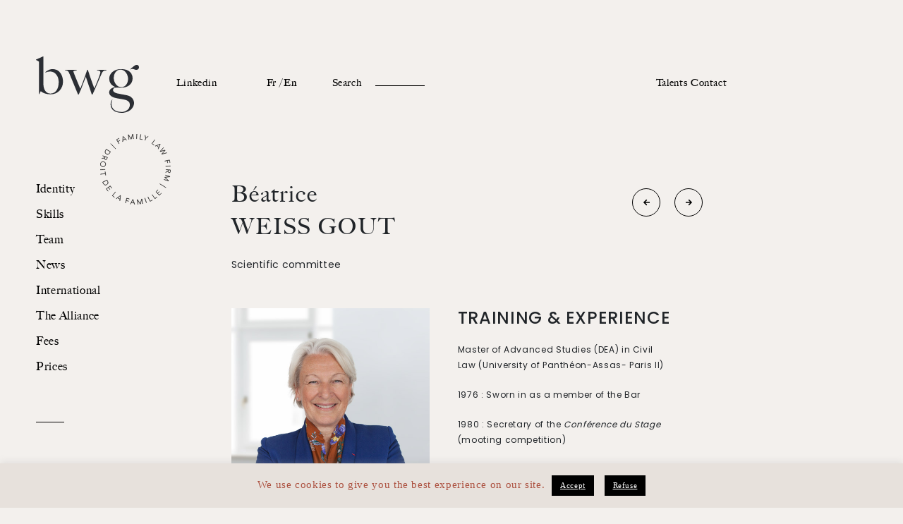

--- FILE ---
content_type: text/html; charset=UTF-8
request_url: https://bwg.law/en/avocat/beatrice-weiss-gout/
body_size: 16527
content:
<!doctype html>
<html lang="en-US">

<head>
	<meta charset="UTF-8">
	<meta name="viewport" content="width=device-width, initial-scale=1">
	<link rel="profile" href="https://gmpg.org/xfn/11">
	<link rel="stylesheet" href="https://use.typekit.net/uxn2hds.css" />
	<link rel="stylesheet" href="https://cdnjs.cloudflare.com/ajax/libs/font-awesome/4.7.0/css/font-awesome.min.css" />
	<link rel="stylesheet" href="https://bwg.law/wp-content/themes/bwg/css/bootstrap.min.css" />
	<link rel="stylesheet" type="text/css" href="https://bwg.law/wp-content/themes/bwg/css/aos.css" />
	<link rel="stylesheet" type="text/css" href="https://bwg.law/wp-content/themes/bwg/css/slick.css" />
	<link rel="stylesheet" href="https://bwg.law/wp-content/themes/bwg/css/nice-select.css" />
	<link rel="stylesheet" href="https://bwg.law/wp-content/themes/bwg/css/animate.min.css" />
	<link rel="stylesheet" type="text/css" href="https://bwg.law/wp-content/themes/bwg/css/style.css" />
	<link rel="icon" type="image/png" sizes="32x32" href="https://bwg.law/wp-content/themes/bwg/images/favicon-32x32.png">
	<link rel="icon" type="image/png" sizes="16x16" href="https://bwg.law/wp-content/themes/bwg/images/favicon-16x16.png">
	<link rel="manifest" href="https://bwg.law/wp-content/themes/bwg/images//site.webmanifest">
	<script async src="https://maps.googleapis.com/maps/api/js?key=AIzaSyArWTlm-pCcaveznuiAnhKL6N0tKZWNWEA&callback=initMap">
    </script>
	<meta name="google-site-verification" content="rh_7Kr_MYj3Ucelf70Y3fEFeJ6jIIG9KB_ECgJxRWBQ" />
	<meta name="msapplication-TileColor" content="#da532c">
	<meta name="theme-color" content="#ffffff">
	<meta name='robots' content='index, follow, max-image-preview:large, max-snippet:-1, max-video-preview:-1' />

	<!-- This site is optimized with the Yoast SEO plugin v26.7 - https://yoast.com/wordpress/plugins/seo/ -->
	<title>Béatrice WEISS GOUT - Fondatrice du cabinet BWG Associés</title>
	<meta name="description" content="Béatrice WEISS-GOUT is the founding member of BWG Associés and also member of the scientific committee." />
	<link rel="canonical" href="https://bwg.law/en/avocat/beatrice-weiss-gout/" />
	<meta property="og:locale" content="en_US" />
	<meta property="og:type" content="article" />
	<meta property="og:title" content="Béatrice WEISS GOUT - Fondatrice du cabinet BWG Associés" />
	<meta property="og:description" content="Béatrice WEISS-GOUT is the founding member of BWG Associés and also member of the scientific committee." />
	<meta property="og:url" content="https://bwg.law/en/avocat/beatrice-weiss-gout/" />
	<meta property="og:site_name" content="BWG Associés" />
	<meta property="article:modified_time" content="2022-01-07T13:05:46+00:00" />
	<meta property="og:image" content="https://bwg.law/wp-content/uploads/2021/12/Photo_bwg_540x722-15.jpg" />
	<meta property="og:image:width" content="540" />
	<meta property="og:image:height" content="722" />
	<meta property="og:image:type" content="image/jpeg" />
	<meta name="twitter:card" content="summary_large_image" />
	<meta name="twitter:label1" content="Est. reading time" />
	<meta name="twitter:data1" content="1 minute" />
	<script type="application/ld+json" class="yoast-schema-graph">{"@context":"https://schema.org","@graph":[{"@type":"WebPage","@id":"https://bwg.law/en/avocat/beatrice-weiss-gout/","url":"https://bwg.law/en/avocat/beatrice-weiss-gout/","name":"Béatrice WEISS GOUT - Fondatrice du cabinet BWG Associés","isPartOf":{"@id":"https://bwg.law/en/#website"},"primaryImageOfPage":{"@id":"https://bwg.law/en/avocat/beatrice-weiss-gout/#primaryimage"},"image":{"@id":"https://bwg.law/en/avocat/beatrice-weiss-gout/#primaryimage"},"thumbnailUrl":"https://bwg.law/wp-content/uploads/2021/12/Photo_bwg_540x722-15.jpg","datePublished":"2020-06-09T15:09:44+00:00","dateModified":"2022-01-07T13:05:46+00:00","description":"Béatrice WEISS-GOUT is the founding member of BWG Associés and also member of the scientific committee.","breadcrumb":{"@id":"https://bwg.law/en/avocat/beatrice-weiss-gout/#breadcrumb"},"inLanguage":"en-US","potentialAction":[{"@type":"ReadAction","target":["https://bwg.law/en/avocat/beatrice-weiss-gout/"]}]},{"@type":"ImageObject","inLanguage":"en-US","@id":"https://bwg.law/en/avocat/beatrice-weiss-gout/#primaryimage","url":"https://bwg.law/wp-content/uploads/2021/12/Photo_bwg_540x722-15.jpg","contentUrl":"https://bwg.law/wp-content/uploads/2021/12/Photo_bwg_540x722-15.jpg","width":540,"height":722},{"@type":"BreadcrumbList","@id":"https://bwg.law/en/avocat/beatrice-weiss-gout/#breadcrumb","itemListElement":[{"@type":"ListItem","position":1,"name":"Accueil","item":"https://bwg.law/en/"},{"@type":"ListItem","position":2,"name":"Béatrice WEISS GOUT"}]},{"@type":"WebSite","@id":"https://bwg.law/en/#website","url":"https://bwg.law/en/","name":"BWG Associés","description":"BWG Associés","potentialAction":[{"@type":"SearchAction","target":{"@type":"EntryPoint","urlTemplate":"https://bwg.law/en/?s={search_term_string}"},"query-input":{"@type":"PropertyValueSpecification","valueRequired":true,"valueName":"search_term_string"}}],"inLanguage":"en-US"}]}</script>
	<!-- / Yoast SEO plugin. -->


<link rel="alternate" type="application/rss+xml" title="BWG Associés &raquo; Feed" href="https://bwg.law/en/feed/" />
<link rel="alternate" type="application/rss+xml" title="BWG Associés &raquo; Comments Feed" href="https://bwg.law/en/comments/feed/" />
<link rel="alternate" title="oEmbed (JSON)" type="application/json+oembed" href="https://bwg.law/en/wp-json/oembed/1.0/embed?url=https%3A%2F%2Fbwg.law%2Fen%2Favocat%2Fbeatrice-weiss-gout%2F" />
<link rel="alternate" title="oEmbed (XML)" type="text/xml+oembed" href="https://bwg.law/en/wp-json/oembed/1.0/embed?url=https%3A%2F%2Fbwg.law%2Fen%2Favocat%2Fbeatrice-weiss-gout%2F&#038;format=xml" />
<style id='wp-img-auto-sizes-contain-inline-css'>
img:is([sizes=auto i],[sizes^="auto," i]){contain-intrinsic-size:3000px 1500px}
/*# sourceURL=wp-img-auto-sizes-contain-inline-css */
</style>
<style id='wp-emoji-styles-inline-css'>

	img.wp-smiley, img.emoji {
		display: inline !important;
		border: none !important;
		box-shadow: none !important;
		height: 1em !important;
		width: 1em !important;
		margin: 0 0.07em !important;
		vertical-align: -0.1em !important;
		background: none !important;
		padding: 0 !important;
	}
/*# sourceURL=wp-emoji-styles-inline-css */
</style>
<link rel='stylesheet' id='wp-block-library-css' href='https://bwg.law/wp-includes/css/dist/block-library/style.min.css?ver=535b1dde1656ece596dda891b06c19e7' media='all' />
<style id='wp-block-heading-inline-css'>
h1:where(.wp-block-heading).has-background,h2:where(.wp-block-heading).has-background,h3:where(.wp-block-heading).has-background,h4:where(.wp-block-heading).has-background,h5:where(.wp-block-heading).has-background,h6:where(.wp-block-heading).has-background{padding:1.25em 2.375em}h1.has-text-align-left[style*=writing-mode]:where([style*=vertical-lr]),h1.has-text-align-right[style*=writing-mode]:where([style*=vertical-rl]),h2.has-text-align-left[style*=writing-mode]:where([style*=vertical-lr]),h2.has-text-align-right[style*=writing-mode]:where([style*=vertical-rl]),h3.has-text-align-left[style*=writing-mode]:where([style*=vertical-lr]),h3.has-text-align-right[style*=writing-mode]:where([style*=vertical-rl]),h4.has-text-align-left[style*=writing-mode]:where([style*=vertical-lr]),h4.has-text-align-right[style*=writing-mode]:where([style*=vertical-rl]),h5.has-text-align-left[style*=writing-mode]:where([style*=vertical-lr]),h5.has-text-align-right[style*=writing-mode]:where([style*=vertical-rl]),h6.has-text-align-left[style*=writing-mode]:where([style*=vertical-lr]),h6.has-text-align-right[style*=writing-mode]:where([style*=vertical-rl]){rotate:180deg}
/*# sourceURL=https://bwg.law/wp-includes/blocks/heading/style.min.css */
</style>
<style id='wp-block-paragraph-inline-css'>
.is-small-text{font-size:.875em}.is-regular-text{font-size:1em}.is-large-text{font-size:2.25em}.is-larger-text{font-size:3em}.has-drop-cap:not(:focus):first-letter{float:left;font-size:8.4em;font-style:normal;font-weight:100;line-height:.68;margin:.05em .1em 0 0;text-transform:uppercase}body.rtl .has-drop-cap:not(:focus):first-letter{float:none;margin-left:.1em}p.has-drop-cap.has-background{overflow:hidden}:root :where(p.has-background){padding:1.25em 2.375em}:where(p.has-text-color:not(.has-link-color)) a{color:inherit}p.has-text-align-left[style*="writing-mode:vertical-lr"],p.has-text-align-right[style*="writing-mode:vertical-rl"]{rotate:180deg}
/*# sourceURL=https://bwg.law/wp-includes/blocks/paragraph/style.min.css */
</style>
<style id='global-styles-inline-css'>
:root{--wp--preset--aspect-ratio--square: 1;--wp--preset--aspect-ratio--4-3: 4/3;--wp--preset--aspect-ratio--3-4: 3/4;--wp--preset--aspect-ratio--3-2: 3/2;--wp--preset--aspect-ratio--2-3: 2/3;--wp--preset--aspect-ratio--16-9: 16/9;--wp--preset--aspect-ratio--9-16: 9/16;--wp--preset--color--black: #000000;--wp--preset--color--cyan-bluish-gray: #abb8c3;--wp--preset--color--white: #ffffff;--wp--preset--color--pale-pink: #f78da7;--wp--preset--color--vivid-red: #cf2e2e;--wp--preset--color--luminous-vivid-orange: #ff6900;--wp--preset--color--luminous-vivid-amber: #fcb900;--wp--preset--color--light-green-cyan: #7bdcb5;--wp--preset--color--vivid-green-cyan: #00d084;--wp--preset--color--pale-cyan-blue: #8ed1fc;--wp--preset--color--vivid-cyan-blue: #0693e3;--wp--preset--color--vivid-purple: #9b51e0;--wp--preset--gradient--vivid-cyan-blue-to-vivid-purple: linear-gradient(135deg,rgb(6,147,227) 0%,rgb(155,81,224) 100%);--wp--preset--gradient--light-green-cyan-to-vivid-green-cyan: linear-gradient(135deg,rgb(122,220,180) 0%,rgb(0,208,130) 100%);--wp--preset--gradient--luminous-vivid-amber-to-luminous-vivid-orange: linear-gradient(135deg,rgb(252,185,0) 0%,rgb(255,105,0) 100%);--wp--preset--gradient--luminous-vivid-orange-to-vivid-red: linear-gradient(135deg,rgb(255,105,0) 0%,rgb(207,46,46) 100%);--wp--preset--gradient--very-light-gray-to-cyan-bluish-gray: linear-gradient(135deg,rgb(238,238,238) 0%,rgb(169,184,195) 100%);--wp--preset--gradient--cool-to-warm-spectrum: linear-gradient(135deg,rgb(74,234,220) 0%,rgb(151,120,209) 20%,rgb(207,42,186) 40%,rgb(238,44,130) 60%,rgb(251,105,98) 80%,rgb(254,248,76) 100%);--wp--preset--gradient--blush-light-purple: linear-gradient(135deg,rgb(255,206,236) 0%,rgb(152,150,240) 100%);--wp--preset--gradient--blush-bordeaux: linear-gradient(135deg,rgb(254,205,165) 0%,rgb(254,45,45) 50%,rgb(107,0,62) 100%);--wp--preset--gradient--luminous-dusk: linear-gradient(135deg,rgb(255,203,112) 0%,rgb(199,81,192) 50%,rgb(65,88,208) 100%);--wp--preset--gradient--pale-ocean: linear-gradient(135deg,rgb(255,245,203) 0%,rgb(182,227,212) 50%,rgb(51,167,181) 100%);--wp--preset--gradient--electric-grass: linear-gradient(135deg,rgb(202,248,128) 0%,rgb(113,206,126) 100%);--wp--preset--gradient--midnight: linear-gradient(135deg,rgb(2,3,129) 0%,rgb(40,116,252) 100%);--wp--preset--font-size--small: 13px;--wp--preset--font-size--medium: 20px;--wp--preset--font-size--large: 36px;--wp--preset--font-size--x-large: 42px;--wp--preset--spacing--20: 0.44rem;--wp--preset--spacing--30: 0.67rem;--wp--preset--spacing--40: 1rem;--wp--preset--spacing--50: 1.5rem;--wp--preset--spacing--60: 2.25rem;--wp--preset--spacing--70: 3.38rem;--wp--preset--spacing--80: 5.06rem;--wp--preset--shadow--natural: 6px 6px 9px rgba(0, 0, 0, 0.2);--wp--preset--shadow--deep: 12px 12px 50px rgba(0, 0, 0, 0.4);--wp--preset--shadow--sharp: 6px 6px 0px rgba(0, 0, 0, 0.2);--wp--preset--shadow--outlined: 6px 6px 0px -3px rgb(255, 255, 255), 6px 6px rgb(0, 0, 0);--wp--preset--shadow--crisp: 6px 6px 0px rgb(0, 0, 0);}:where(.is-layout-flex){gap: 0.5em;}:where(.is-layout-grid){gap: 0.5em;}body .is-layout-flex{display: flex;}.is-layout-flex{flex-wrap: wrap;align-items: center;}.is-layout-flex > :is(*, div){margin: 0;}body .is-layout-grid{display: grid;}.is-layout-grid > :is(*, div){margin: 0;}:where(.wp-block-columns.is-layout-flex){gap: 2em;}:where(.wp-block-columns.is-layout-grid){gap: 2em;}:where(.wp-block-post-template.is-layout-flex){gap: 1.25em;}:where(.wp-block-post-template.is-layout-grid){gap: 1.25em;}.has-black-color{color: var(--wp--preset--color--black) !important;}.has-cyan-bluish-gray-color{color: var(--wp--preset--color--cyan-bluish-gray) !important;}.has-white-color{color: var(--wp--preset--color--white) !important;}.has-pale-pink-color{color: var(--wp--preset--color--pale-pink) !important;}.has-vivid-red-color{color: var(--wp--preset--color--vivid-red) !important;}.has-luminous-vivid-orange-color{color: var(--wp--preset--color--luminous-vivid-orange) !important;}.has-luminous-vivid-amber-color{color: var(--wp--preset--color--luminous-vivid-amber) !important;}.has-light-green-cyan-color{color: var(--wp--preset--color--light-green-cyan) !important;}.has-vivid-green-cyan-color{color: var(--wp--preset--color--vivid-green-cyan) !important;}.has-pale-cyan-blue-color{color: var(--wp--preset--color--pale-cyan-blue) !important;}.has-vivid-cyan-blue-color{color: var(--wp--preset--color--vivid-cyan-blue) !important;}.has-vivid-purple-color{color: var(--wp--preset--color--vivid-purple) !important;}.has-black-background-color{background-color: var(--wp--preset--color--black) !important;}.has-cyan-bluish-gray-background-color{background-color: var(--wp--preset--color--cyan-bluish-gray) !important;}.has-white-background-color{background-color: var(--wp--preset--color--white) !important;}.has-pale-pink-background-color{background-color: var(--wp--preset--color--pale-pink) !important;}.has-vivid-red-background-color{background-color: var(--wp--preset--color--vivid-red) !important;}.has-luminous-vivid-orange-background-color{background-color: var(--wp--preset--color--luminous-vivid-orange) !important;}.has-luminous-vivid-amber-background-color{background-color: var(--wp--preset--color--luminous-vivid-amber) !important;}.has-light-green-cyan-background-color{background-color: var(--wp--preset--color--light-green-cyan) !important;}.has-vivid-green-cyan-background-color{background-color: var(--wp--preset--color--vivid-green-cyan) !important;}.has-pale-cyan-blue-background-color{background-color: var(--wp--preset--color--pale-cyan-blue) !important;}.has-vivid-cyan-blue-background-color{background-color: var(--wp--preset--color--vivid-cyan-blue) !important;}.has-vivid-purple-background-color{background-color: var(--wp--preset--color--vivid-purple) !important;}.has-black-border-color{border-color: var(--wp--preset--color--black) !important;}.has-cyan-bluish-gray-border-color{border-color: var(--wp--preset--color--cyan-bluish-gray) !important;}.has-white-border-color{border-color: var(--wp--preset--color--white) !important;}.has-pale-pink-border-color{border-color: var(--wp--preset--color--pale-pink) !important;}.has-vivid-red-border-color{border-color: var(--wp--preset--color--vivid-red) !important;}.has-luminous-vivid-orange-border-color{border-color: var(--wp--preset--color--luminous-vivid-orange) !important;}.has-luminous-vivid-amber-border-color{border-color: var(--wp--preset--color--luminous-vivid-amber) !important;}.has-light-green-cyan-border-color{border-color: var(--wp--preset--color--light-green-cyan) !important;}.has-vivid-green-cyan-border-color{border-color: var(--wp--preset--color--vivid-green-cyan) !important;}.has-pale-cyan-blue-border-color{border-color: var(--wp--preset--color--pale-cyan-blue) !important;}.has-vivid-cyan-blue-border-color{border-color: var(--wp--preset--color--vivid-cyan-blue) !important;}.has-vivid-purple-border-color{border-color: var(--wp--preset--color--vivid-purple) !important;}.has-vivid-cyan-blue-to-vivid-purple-gradient-background{background: var(--wp--preset--gradient--vivid-cyan-blue-to-vivid-purple) !important;}.has-light-green-cyan-to-vivid-green-cyan-gradient-background{background: var(--wp--preset--gradient--light-green-cyan-to-vivid-green-cyan) !important;}.has-luminous-vivid-amber-to-luminous-vivid-orange-gradient-background{background: var(--wp--preset--gradient--luminous-vivid-amber-to-luminous-vivid-orange) !important;}.has-luminous-vivid-orange-to-vivid-red-gradient-background{background: var(--wp--preset--gradient--luminous-vivid-orange-to-vivid-red) !important;}.has-very-light-gray-to-cyan-bluish-gray-gradient-background{background: var(--wp--preset--gradient--very-light-gray-to-cyan-bluish-gray) !important;}.has-cool-to-warm-spectrum-gradient-background{background: var(--wp--preset--gradient--cool-to-warm-spectrum) !important;}.has-blush-light-purple-gradient-background{background: var(--wp--preset--gradient--blush-light-purple) !important;}.has-blush-bordeaux-gradient-background{background: var(--wp--preset--gradient--blush-bordeaux) !important;}.has-luminous-dusk-gradient-background{background: var(--wp--preset--gradient--luminous-dusk) !important;}.has-pale-ocean-gradient-background{background: var(--wp--preset--gradient--pale-ocean) !important;}.has-electric-grass-gradient-background{background: var(--wp--preset--gradient--electric-grass) !important;}.has-midnight-gradient-background{background: var(--wp--preset--gradient--midnight) !important;}.has-small-font-size{font-size: var(--wp--preset--font-size--small) !important;}.has-medium-font-size{font-size: var(--wp--preset--font-size--medium) !important;}.has-large-font-size{font-size: var(--wp--preset--font-size--large) !important;}.has-x-large-font-size{font-size: var(--wp--preset--font-size--x-large) !important;}
/*# sourceURL=global-styles-inline-css */
</style>

<style id='classic-theme-styles-inline-css'>
/*! This file is auto-generated */
.wp-block-button__link{color:#fff;background-color:#32373c;border-radius:9999px;box-shadow:none;text-decoration:none;padding:calc(.667em + 2px) calc(1.333em + 2px);font-size:1.125em}.wp-block-file__button{background:#32373c;color:#fff;text-decoration:none}
/*# sourceURL=/wp-includes/css/classic-themes.min.css */
</style>
<link rel='stylesheet' id='contact-form-7-css' href='https://bwg.law/wp-content/plugins/contact-form-7/includes/css/styles.css?ver=6.1.4' media='all' />
<link rel='stylesheet' id='cookie-law-info-css' href='https://bwg.law/wp-content/plugins/cookie-law-info/legacy/public/css/cookie-law-info-public.css?ver=3.3.9.1' media='all' />
<link rel='stylesheet' id='cookie-law-info-gdpr-css' href='https://bwg.law/wp-content/plugins/cookie-law-info/legacy/public/css/cookie-law-info-gdpr.css?ver=3.3.9.1' media='all' />
<link rel='stylesheet' id='bwg-style-css' href='https://bwg.law/wp-content/themes/bwg/style.css?ver=1.0.0' media='all' />
<script src="https://bwg.law/wp-includes/js/jquery/jquery.min.js?ver=3.7.1" id="jquery-core-js"></script>
<script src="https://bwg.law/wp-includes/js/jquery/jquery-migrate.min.js?ver=3.4.1" id="jquery-migrate-js"></script>
<script id="cookie-law-info-js-extra">
var Cli_Data = {"nn_cookie_ids":[],"cookielist":[],"non_necessary_cookies":[],"ccpaEnabled":"","ccpaRegionBased":"","ccpaBarEnabled":"","strictlyEnabled":["necessary","obligatoire"],"ccpaType":"gdpr","js_blocking":"","custom_integration":"","triggerDomRefresh":"","secure_cookies":""};
var cli_cookiebar_settings = {"animate_speed_hide":"500","animate_speed_show":"500","background":"#e7e1dc","border":"#b1a6a6c2","border_on":"","button_1_button_colour":"#000","button_1_button_hover":"#000000","button_1_link_colour":"#fff","button_1_as_button":"1","button_1_new_win":"","button_2_button_colour":"#333","button_2_button_hover":"#292929","button_2_link_colour":"#444","button_2_as_button":"","button_2_hidebar":"","button_3_button_colour":"#000","button_3_button_hover":"#000000","button_3_link_colour":"#fff","button_3_as_button":"1","button_3_new_win":"","button_4_button_colour":"#000","button_4_button_hover":"#000000","button_4_link_colour":"#62a329","button_4_as_button":"","button_7_button_colour":"#61a229","button_7_button_hover":"#4e8221","button_7_link_colour":"#fff","button_7_as_button":"1","button_7_new_win":"","font_family":"Times New Roman, Times, serif","header_fix":"","notify_animate_hide":"","notify_animate_show":"","notify_div_id":"#cookie-law-info-bar","notify_position_horizontal":"right","notify_position_vertical":"bottom","scroll_close":"","scroll_close_reload":"","accept_close_reload":"","reject_close_reload":"","showagain_tab":"","showagain_background":"#fff","showagain_border":"#000","showagain_div_id":"#cookie-law-info-again","showagain_x_position":"100px","text":"#ac503f","show_once_yn":"","show_once":"10000","logging_on":"","as_popup":"","popup_overlay":"1","bar_heading_text":"","cookie_bar_as":"banner","popup_showagain_position":"bottom-right","widget_position":"left"};
var log_object = {"ajax_url":"https://bwg.law/wp-admin/admin-ajax.php"};
//# sourceURL=cookie-law-info-js-extra
</script>
<script src="https://bwg.law/wp-content/plugins/cookie-law-info/legacy/public/js/cookie-law-info-public.js?ver=3.3.9.1" id="cookie-law-info-js"></script>
<link rel="https://api.w.org/" href="https://bwg.law/en/wp-json/" /><link rel="alternate" title="JSON" type="application/json" href="https://bwg.law/en/wp-json/wp/v2/avocat/1787" /><link rel="EditURI" type="application/rsd+xml" title="RSD" href="https://bwg.law/xmlrpc.php?rsd" />

<link rel='shortlink' href='https://bwg.law/en/?p=1787' />
<meta name="generator" content="WPML ver:4.8.6 stt:1,4;" />
<style>.recentcomments a{display:inline !important;padding:0 !important;margin:0 !important;}</style><link rel="icon" href="https://bwg.law/wp-content/uploads/2024/10/cropped-favicon-32x32-1-32x32.png" sizes="32x32" />
<link rel="icon" href="https://bwg.law/wp-content/uploads/2024/10/cropped-favicon-32x32-1-192x192.png" sizes="192x192" />
<link rel="apple-touch-icon" href="https://bwg.law/wp-content/uploads/2024/10/cropped-favicon-32x32-1-180x180.png" />
<meta name="msapplication-TileImage" content="https://bwg.law/wp-content/uploads/2024/10/cropped-favicon-32x32-1-270x270.png" />
		<style id="wp-custom-css">
			body.page-id-4176,
body.page-id-4447{
    background-color: #d4c7b7;
}

.chiffres .items .item {
    height: auto !important;
    min-height: 250px;
}
		</style>
		</head>

<body class="wp-singular avocat-template-default single single-avocat postid-1787 wp-theme-bwg en">
		<figure class='fig-header'></figure>

	<div class="sticky">
		<div class="logo wow animate__fadeInDown" data-wow-duration="1s">
			<a href="https://bwg.law/en/">
				<svg xmlns="http://www.w3.org/2000/svg" width="145.963" height="80" viewBox="0 0 145.963 80">
					<g id="Logo_-_bwg" data-name="Logo - bwg" transform="translate(-0.001 86.119)">
						<path id="Tracé_1" data-name="Tracé 1" d="M-.878-.056A3.4,3.4,0,0,1,.378,2.155a3.692,3.692,0,0,1-.611,2.7A3.242,3.242,0,0,1-2.558,6.26a5.162,5.162,0,0,1-1.9-.048,11.82,11.82,0,0,1-1.6-.5A10.828,10.828,0,0,0-7.7,5.227a5.5,5.5,0,0,0-1.943-.042,15.782,15.782,0,0,0-1.8.343,7.494,7.494,0,0,0-.969.344S-8.717,2.51-6.994,1.3-3.9-.755-3.274-.755a2.967,2.967,0,0,1,2.4.7" transform="translate(145.542 -73.454)" fill="#2b2e34" />
						<path id="Tracé_2" data-name="Tracé 2" d="M-2.665-3.5A10.37,10.37,0,0,0-4.384-7.356a11.707,11.707,0,0,0-3.289-3.067,13.589,13.589,0,0,0-4.747-1.813L-24.9-14.662a24.869,24.869,0,0,1-2.7-.687,9.984,9.984,0,0,1-2.452-1.124,5.517,5.517,0,0,1-1.7-1.666,2.927,2.927,0,0,1-.378-2.218,3.078,3.078,0,0,1,1.982-2.286,6.5,6.5,0,0,1,2.331-.467c.954.016,6.916.2,6.916.2,9.075-.044,16.412-4.8,16.412-13.277,0-6.2-3.749-13.279-16.538-13.279-9.132,0-16.537,5.945-16.537,13.279,0,5.692,2.663,9.33,6.763,11.333a15.047,15.047,0,0,1,1.384.759v.266a2.774,2.774,0,0,0-.571.138c-.2.034-.392.069-.585.112a11.626,11.626,0,0,0-3.281,1.265,8.681,8.681,0,0,0-2.421,2.039A6.034,6.034,0,0,0-37.523-17.6a6,6,0,0,0,1.22,5.175,11.618,11.618,0,0,0,5.683,3.452,55.291,55.291,0,0,0,6.147,1.361l4.682.768s4.228.783,5.508,1.21A12.094,12.094,0,0,1-10.52-3.692,5.353,5.353,0,0,1-8.7-.991,7.874,7.874,0,0,1-8.52,3.092a8.757,8.757,0,0,1-3.188,5.37,12.662,12.662,0,0,1-5.747,2.717c-2.459.512-9.191.105-12.5-2.356-4.813-3.584-5.619-9.2-2.885-15.514-4.295,4.236-2.435,10.589-2,11.711a10.392,10.392,0,0,0,4.787,5.34c2.458,1.434,7.8,2.649,12.453,2.177a21.807,21.807,0,0,0,7.08-2.064,15.994,15.994,0,0,0,5.2-4.049A12.129,12.129,0,0,0-2.673.91,10.892,10.892,0,0,0-2.665-3.5M-31-34.786c-.963-6.848,2.716-13.027,8.215-13.8s10.738,4.153,11.7,11S-13.8-24.558-19.3-23.785s-10.738-4.153-11.7-11" transform="translate(141.4 -18.76)" fill="#2b2e34" />
						<path id="Tracé_3" data-name="Tracé 3" d="M-2.916-2.724a23.276,23.276,0,0,0-.959-6.688,18.108,18.108,0,0,0-2.8-5.69,14.126,14.126,0,0,0-4.5-3.953,14.2,14.2,0,0,0-6.573-1.478,12.175,12.175,0,0,0-4.128.74c-1.376.492-5.235,2.224-6.64,4.49a16.05,16.05,0,0,1,7.426-1.858,13.59,13.59,0,0,1,5.459,1.514,12.879,12.879,0,0,1,3.775,3.7A13.659,13.659,0,0,1-9.715-7.444a20.154,20.154,0,0,1,.7,5.357,25.8,25.8,0,0,1-.737,6.319,17.224,17.224,0,0,1-2.1,5.062,10.471,10.471,0,0,1-3.239,3.325A12.58,12.58,0,0,1-20.48,14.2a8.865,8.865,0,0,1-4.639-1.146,9.441,9.441,0,0,1-3.13-3.029,13.97,13.97,0,0,1-1.8-4.286A23.136,23.136,0,0,1-30.714.9q-.075-1.4-.074-2.808V-7.526c0-.732-.007-4.682-.007-4.682l.154-26.28h-.591l-9.975,4.508v.443q1.256.665,2.438,1.33t1.847,1.109V14.937h.518l1.773-3.99h.37a17.356,17.356,0,0,0,5.837,3.14,24.393,24.393,0,0,0,7.685,1.146,19.679,19.679,0,0,0,7.4-1.367,16.579,16.579,0,0,0,5.5-3.806A17.453,17.453,0,0,0-4.209,4.334,19.124,19.124,0,0,0-2.916-2.724" transform="translate(41.208 -47.631)" fill="#2b2e34" />
						<path id="Tracé_4" data-name="Tracé 4" d="M-4.342-.073A5.38,5.38,0,0,0-6.15.405,6.065,6.065,0,0,0-7.884,1.662,7.59,7.59,0,0,0-9.4,4.06q-.885,2.067-2.1,4.834t-2.51,5.794Q-15.3,17.715-16.594,20.7t-2.325,5.573q-.663,1.4-1.107,2.4t-.812,1.77q-.371.776-.7,1.515t-.775,1.622a.822.822,0,0,1-.664.443q-.369,0-.479-.148a1.256,1.256,0,0,1-.185-.369q-.96-2.878-1.845-5.5t-1.845-5.425q-.959-2.8-2.067-6.126t-2.583-7.6l-7.011,18.3a30.578,30.578,0,0,0-1.55,3.4q-.519,1.4-1.254,3.026a.869.869,0,0,1-.738.443q-.371,0-.664-.517-2.88-7.011-5.61-13.654t-5.83-14.1q-.443-1.033-1-2.251a19.716,19.716,0,0,0-1.144-2.177A14.932,14.932,0,0,0-58.073.405a7.045,7.045,0,0,0-3.284-.626v-.812h16.606v.812q-.517.074-1.217.148a9.506,9.506,0,0,0-1.4.257c-.468.125-.911.258-1.329.407a2.626,2.626,0,0,0-1,.59q.148.592,1.144,3.21t2.473,6.237q1.476,3.617,3.173,7.675t3.1,7.455q.59-1.475,1.4-3.542t1.772-4.576q.958-2.509,1.956-5.242c.663-1.819,1.956-5.388,1.956-5.388l2.738-8.044h.785s1.481,4,1.753,4.908.628,2.029,1.07,3.358.947,2.8,1.514,4.429,1.144,3.247,1.734,4.871,1.168,3.211,1.735,4.76,1.07,2.916,1.513,4.1q.442-.959,1.254-2.843t1.735-4.207q.923-2.325,1.918-4.8t1.772-4.65q.776-2.177,1.292-3.875a9.8,9.8,0,0,0,.517-2.362,2.353,2.353,0,0,0-.48-1.587,2.856,2.856,0,0,0-1.18-.811,5.97,5.97,0,0,0-1.513-.332q-.813-.074-1.477-.148v-.812H-2.534v.812q-.885.074-1.808.148" transform="translate(102.591 -66.108)" fill="#2b2e34" />
					</g>
				</svg>
			</a>
		</div>
		<div class="navigation wow animate__fadeInLeft" data-wow-duration="1s">
			<div class="menu-left-en-container"><ul id="menu-left-en" class="menu"><li id="menu-item-4467" class="menu-item menu-item-type-post_type menu-item-object-page menu-item-4467"><a href="https://bwg.law/en/identity/">Identity</a></li>
<li id="menu-item-4468" class="menu-item menu-item-type-post_type menu-item-object-page menu-item-4468"><a href="https://bwg.law/en/skills/">Skills</a></li>
<li id="menu-item-4469" class="menu-item menu-item-type-post_type menu-item-object-page menu-item-4469"><a href="https://bwg.law/en/team/">Team</a></li>
<li id="menu-item-4470" class="menu-item menu-item-type-post_type menu-item-object-page menu-item-4470"><a href="https://bwg.law/en/news/">News</a></li>
<li id="menu-item-4471" class="menu-item menu-item-type-post_type menu-item-object-page menu-item-4471"><a href="https://bwg.law/en/international/">International</a></li>
<li id="menu-item-4472" class="menu-item menu-item-type-post_type menu-item-object-page menu-item-4472"><a href="https://bwg.law/en/the-alliance/">The Alliance</a></li>
<li id="menu-item-509" class="menu-item menu-item-type-post_type menu-item-object-page menu-item-509"><a href="https://bwg.law/en/prices/">Fees</a></li>
<li id="menu-item-4473" class="menu-item menu-item-type-post_type menu-item-object-page menu-item-4473"><a href="https://bwg.law/en/prices/">Prices</a></li>
</ul></div>		</div>
	</div>
	<div class="open-mobile-menu">
		<div class="custom-container">
			<div class="logo">
				<a href="https://bwg.law/en/">
					<svg xmlns="http://www.w3.org/2000/svg" width="78" height="42.751" viewBox="0 0 78 42.751">
						<defs>
							<style>
								.a {
									fill: #2b2e34;
								}
							</style>
						</defs>
						<g transform="translate(-0.001 86.119)">
							<path class="a" d="M-6.249-.4A1.815,1.815,0,0,1-5.578.785,1.973,1.973,0,0,1-5.9,2.227a1.732,1.732,0,0,1-1.242.752,2.758,2.758,0,0,1-1.014-.026,6.316,6.316,0,0,1-.856-.265A5.787,5.787,0,0,0-9.9,2.426,2.941,2.941,0,0,0-10.934,2.4a8.434,8.434,0,0,0-.961.183,4,4,0,0,0-.518.184s1.975-1.8,2.9-2.444A5.7,5.7,0,0,1-7.529-.77,1.586,1.586,0,0,1-6.249-.4" transform="translate(83.555 -78.985)" />
							<path class="a" d="M-18.961-24.9a5.542,5.542,0,0,0-.919-2.06A6.256,6.256,0,0,0-21.637-28.6a7.262,7.262,0,0,0-2.537-.969l-6.668-1.3a13.289,13.289,0,0,1-1.443-.367,5.335,5.335,0,0,1-1.31-.6,2.948,2.948,0,0,1-.908-.89,1.564,1.564,0,0,1-.2-1.185,1.645,1.645,0,0,1,1.059-1.222,3.476,3.476,0,0,1,1.245-.25c.51.008,3.7.108,3.7.108,4.849-.023,8.77-2.564,8.77-7.095,0-3.311-2-7.1-8.837-7.1-4.88,0-8.837,3.177-8.837,7.1A6.258,6.258,0,0,0-34-36.312a8.041,8.041,0,0,1,.739.406v.142a1.483,1.483,0,0,0-.305.074c-.1.018-.21.037-.313.06a6.213,6.213,0,0,0-1.753.676,4.639,4.639,0,0,0-1.294,1.089,3.224,3.224,0,0,0-.666,1.428,3.2,3.2,0,0,0,.652,2.765A6.209,6.209,0,0,0-33.9-27.827a29.547,29.547,0,0,0,3.285.727l2.5.41s2.259.419,2.943.647A6.463,6.463,0,0,1-23.158-25a2.861,2.861,0,0,1,.974,1.444,4.208,4.208,0,0,1,.095,2.181,4.68,4.68,0,0,1-1.7,2.87,6.766,6.766,0,0,1-3.071,1.452c-1.314.274-4.912.056-6.677-1.259-2.572-1.915-3-4.917-1.542-8.291-2.3,2.264-1.3,5.658-1.071,6.258A5.553,5.553,0,0,0-33.6-17.495a12.7,12.7,0,0,0,6.655,1.163,11.653,11.653,0,0,0,3.783-1.1A8.547,8.547,0,0,0-20.381-19.6a6.481,6.481,0,0,0,1.416-2.947,5.82,5.82,0,0,0,0-2.357M-34.1-41.62c-.514-3.66,1.451-6.961,4.39-7.375s5.738,2.219,6.253,5.879-1.451,6.961-4.39,7.375-5.738-2.219-6.253-5.879" transform="translate(93.099 -27.092)" />
							<path class="a" d="M-20.745-19.376a12.438,12.438,0,0,0-.512-3.574,9.677,9.677,0,0,0-1.5-3.04,7.549,7.549,0,0,0-2.4-2.112,7.589,7.589,0,0,0-3.513-.79,6.506,6.506,0,0,0-2.206.4,7.952,7.952,0,0,0-3.548,2.4,8.577,8.577,0,0,1,3.969-.993,7.262,7.262,0,0,1,2.917.809,6.882,6.882,0,0,1,2.017,1.975A7.3,7.3,0,0,1-24.378-21.9,10.77,10.77,0,0,1-24-19.036a13.785,13.785,0,0,1-.394,3.377,9.2,9.2,0,0,1-1.121,2.7,5.6,5.6,0,0,1-1.731,1.777,6.722,6.722,0,0,1-2.88.845,4.738,4.738,0,0,1-2.479-.612,5.045,5.045,0,0,1-1.672-1.619,7.466,7.466,0,0,1-.964-2.29,12.363,12.363,0,0,1-.354-2.587q-.04-.749-.04-1.5v-3c0-.391,0-2.5,0-2.5l.082-14.043h-.316l-5.331,2.409v.237q.671.355,1.3.711t.987.592v24.6h.277l.947-2.132h.2a9.275,9.275,0,0,0,3.119,1.678,13.035,13.035,0,0,0,4.107.612,10.516,10.516,0,0,0,3.957-.73,8.86,8.86,0,0,0,2.942-2.034,9.327,9.327,0,0,0,1.935-3.06,10.22,10.22,0,0,0,.691-3.771" transform="translate(41.208 -47.631)" />
							<path class="a" d="M-30.889-.52a2.875,2.875,0,0,0-.966.256,3.241,3.241,0,0,0-.927.671,4.056,4.056,0,0,0-.809,1.282q-.473,1.1-1.124,2.583t-1.341,3.1q-.69,1.618-1.38,3.215t-1.242,2.978q-.355.749-.591,1.282t-.434.946q-.2.415-.374.809t-.414.867a.439.439,0,0,1-.355.237q-.2,0-.256-.079a.671.671,0,0,1-.1-.2q-.513-1.538-.986-2.938t-.986-2.9q-.512-1.5-1.1-3.274t-1.38-4.062l-3.747,9.781a16.341,16.341,0,0,0-.828,1.814q-.277.749-.67,1.617a.464.464,0,0,1-.394.237q-.2,0-.355-.276l-3-7.3q-1.459-3.55-3.115-7.533-.237-.552-.533-1.2A10.535,10.535,0,0,0-58.912.229a7.98,7.98,0,0,0-.69-.494A3.765,3.765,0,0,0-61.357-.6v-.434h8.874V-.6q-.276.039-.651.079a5.08,5.08,0,0,0-.75.138c-.25.067-.487.138-.71.217a1.4,1.4,0,0,0-.532.315q.079.317.611,1.716T-53.193,5.2q.789,1.933,1.7,4.1t1.657,3.984q.315-.788.749-1.893t.947-2.445q.512-1.341,1.045-2.8c.355-.972,1.045-2.879,1.045-2.879l1.463-4.3h.42s.792,2.137.937,2.623.336,1.085.572,1.795.506,1.5.809,2.367.611,1.735.927,2.6S-40.3,10.07-40,10.9s.572,1.558.808,2.189q.236-.512.67-1.519t.927-2.248q.493-1.242,1.025-2.564t.947-2.485q.415-1.163.69-2.071A5.238,5.238,0,0,0-34.656.939a1.257,1.257,0,0,0-.257-.848,1.526,1.526,0,0,0-.631-.434,3.19,3.19,0,0,0-.808-.177Q-36.786-.56-37.14-.6v-.434h7.218V-.6l-.966.079" transform="translate(83.392 -74.944)" />
						</g>
					</svg>
				</a>
			</div>
			<div class="close-menu">
				<a href="#">
					<svg xmlns="http://www.w3.org/2000/svg" width="15.556" height="15.557" viewBox="0 0 15.556 15.557">
						<defs>
							<style>
								.a {
									fill: none;
									stroke: #000;
									stroke-width: 2px;
								}
							</style>
						</defs>
						<g transform="translate(-344.793 -65.793)">
							<path class="a" d="M0,0H20" transform="translate(345.5 80.642) rotate(-45)" />
							<path class="a" d="M0,0H20" transform="translate(345.5 66.5) rotate(45)" />
						</g>
					</svg>
				</a>
			</div>
			<div class="lang-switcher">
				<ul>
										<li><a href="https://bwg.law/avocat/beatrice-weiss-gout/">Fr / </a></li><li class="selected"><a href="https://bwg.law/en/avocat/beatrice-weiss-gout/ ">  En</a></li>				</ul>
			</div>
			<div class="search-mobile">
				<form action="https://bwg.law/en/">
					<input type="text" name="s" id="" placeholder="Search" />
					<input type="submit" value="" />
				</form>
			</div>
			<div class="nav-mobile">
				<div class="menu-left-en-container"><ul id="menu-left-en-1" class="menu"><li class="menu-item menu-item-type-post_type menu-item-object-page menu-item-4467"><a href="https://bwg.law/en/identity/">Identity</a></li>
<li class="menu-item menu-item-type-post_type menu-item-object-page menu-item-4468"><a href="https://bwg.law/en/skills/">Skills</a></li>
<li class="menu-item menu-item-type-post_type menu-item-object-page menu-item-4469"><a href="https://bwg.law/en/team/">Team</a></li>
<li class="menu-item menu-item-type-post_type menu-item-object-page menu-item-4470"><a href="https://bwg.law/en/news/">News</a></li>
<li class="menu-item menu-item-type-post_type menu-item-object-page menu-item-4471"><a href="https://bwg.law/en/international/">International</a></li>
<li class="menu-item menu-item-type-post_type menu-item-object-page menu-item-4472"><a href="https://bwg.law/en/the-alliance/">The Alliance</a></li>
<li class="menu-item menu-item-type-post_type menu-item-object-page menu-item-509"><a href="https://bwg.law/en/prices/">Fees</a></li>
<li class="menu-item menu-item-type-post_type menu-item-object-page menu-item-4473"><a href="https://bwg.law/en/prices/">Prices</a></li>
</ul></div>			</div>
			<div class="mobile-links">
				<p>
					<a href="https://bwg.law/en/talents/">Talents</a><span>/</span><a href="https://bwg.law/en/contact/">Contact</a>
				</p>
				<p>
					<a href="https://www.linkedin.com/in/bwg-associes-47099781/" target="_blank">Linkedin</a>
				</p>
			</div>
		</div>
	</div>
	<header class="wow animate__fadeInDown" data-wow-duration="1s">
		<div class="custom-container">
			<div class="header-mobile">
				<div class="logo">
					<a href="https://bwg.law/en/">
						<svg xmlns="http://www.w3.org/2000/svg" width="78" height="42.751" viewBox="0 0 78 42.751">
							<defs>
								<style>
									.a {
										fill: #2b2e34;
									}
								</style>
							</defs>
							<g transform="translate(-0.001 86.119)">
								<path class="a" d="M-6.249-.4A1.815,1.815,0,0,1-5.578.785,1.973,1.973,0,0,1-5.9,2.227a1.732,1.732,0,0,1-1.242.752,2.758,2.758,0,0,1-1.014-.026,6.316,6.316,0,0,1-.856-.265A5.787,5.787,0,0,0-9.9,2.426,2.941,2.941,0,0,0-10.934,2.4a8.434,8.434,0,0,0-.961.183,4,4,0,0,0-.518.184s1.975-1.8,2.9-2.444A5.7,5.7,0,0,1-7.529-.77,1.586,1.586,0,0,1-6.249-.4" transform="translate(83.555 -78.985)" />
								<path class="a" d="M-18.961-24.9a5.542,5.542,0,0,0-.919-2.06A6.256,6.256,0,0,0-21.637-28.6a7.262,7.262,0,0,0-2.537-.969l-6.668-1.3a13.289,13.289,0,0,1-1.443-.367,5.335,5.335,0,0,1-1.31-.6,2.948,2.948,0,0,1-.908-.89,1.564,1.564,0,0,1-.2-1.185,1.645,1.645,0,0,1,1.059-1.222,3.476,3.476,0,0,1,1.245-.25c.51.008,3.7.108,3.7.108,4.849-.023,8.77-2.564,8.77-7.095,0-3.311-2-7.1-8.837-7.1-4.88,0-8.837,3.177-8.837,7.1A6.258,6.258,0,0,0-34-36.312a8.041,8.041,0,0,1,.739.406v.142a1.483,1.483,0,0,0-.305.074c-.1.018-.21.037-.313.06a6.213,6.213,0,0,0-1.753.676,4.639,4.639,0,0,0-1.294,1.089,3.224,3.224,0,0,0-.666,1.428,3.2,3.2,0,0,0,.652,2.765A6.209,6.209,0,0,0-33.9-27.827a29.547,29.547,0,0,0,3.285.727l2.5.41s2.259.419,2.943.647A6.463,6.463,0,0,1-23.158-25a2.861,2.861,0,0,1,.974,1.444,4.208,4.208,0,0,1,.095,2.181,4.68,4.68,0,0,1-1.7,2.87,6.766,6.766,0,0,1-3.071,1.452c-1.314.274-4.912.056-6.677-1.259-2.572-1.915-3-4.917-1.542-8.291-2.3,2.264-1.3,5.658-1.071,6.258A5.553,5.553,0,0,0-33.6-17.495a12.7,12.7,0,0,0,6.655,1.163,11.653,11.653,0,0,0,3.783-1.1A8.547,8.547,0,0,0-20.381-19.6a6.481,6.481,0,0,0,1.416-2.947,5.82,5.82,0,0,0,0-2.357M-34.1-41.62c-.514-3.66,1.451-6.961,4.39-7.375s5.738,2.219,6.253,5.879-1.451,6.961-4.39,7.375-5.738-2.219-6.253-5.879" transform="translate(93.099 -27.092)" />
								<path class="a" d="M-20.745-19.376a12.438,12.438,0,0,0-.512-3.574,9.677,9.677,0,0,0-1.5-3.04,7.549,7.549,0,0,0-2.4-2.112,7.589,7.589,0,0,0-3.513-.79,6.506,6.506,0,0,0-2.206.4,7.952,7.952,0,0,0-3.548,2.4,8.577,8.577,0,0,1,3.969-.993,7.262,7.262,0,0,1,2.917.809,6.882,6.882,0,0,1,2.017,1.975A7.3,7.3,0,0,1-24.378-21.9,10.77,10.77,0,0,1-24-19.036a13.785,13.785,0,0,1-.394,3.377,9.2,9.2,0,0,1-1.121,2.7,5.6,5.6,0,0,1-1.731,1.777,6.722,6.722,0,0,1-2.88.845,4.738,4.738,0,0,1-2.479-.612,5.045,5.045,0,0,1-1.672-1.619,7.466,7.466,0,0,1-.964-2.29,12.363,12.363,0,0,1-.354-2.587q-.04-.749-.04-1.5v-3c0-.391,0-2.5,0-2.5l.082-14.043h-.316l-5.331,2.409v.237q.671.355,1.3.711t.987.592v24.6h.277l.947-2.132h.2a9.275,9.275,0,0,0,3.119,1.678,13.035,13.035,0,0,0,4.107.612,10.516,10.516,0,0,0,3.957-.73,8.86,8.86,0,0,0,2.942-2.034,9.327,9.327,0,0,0,1.935-3.06,10.22,10.22,0,0,0,.691-3.771" transform="translate(41.208 -47.631)" />
								<path class="a" d="M-30.889-.52a2.875,2.875,0,0,0-.966.256,3.241,3.241,0,0,0-.927.671,4.056,4.056,0,0,0-.809,1.282q-.473,1.1-1.124,2.583t-1.341,3.1q-.69,1.618-1.38,3.215t-1.242,2.978q-.355.749-.591,1.282t-.434.946q-.2.415-.374.809t-.414.867a.439.439,0,0,1-.355.237q-.2,0-.256-.079a.671.671,0,0,1-.1-.2q-.513-1.538-.986-2.938t-.986-2.9q-.512-1.5-1.1-3.274t-1.38-4.062l-3.747,9.781a16.341,16.341,0,0,0-.828,1.814q-.277.749-.67,1.617a.464.464,0,0,1-.394.237q-.2,0-.355-.276l-3-7.3q-1.459-3.55-3.115-7.533-.237-.552-.533-1.2A10.535,10.535,0,0,0-58.912.229a7.98,7.98,0,0,0-.69-.494A3.765,3.765,0,0,0-61.357-.6v-.434h8.874V-.6q-.276.039-.651.079a5.08,5.08,0,0,0-.75.138c-.25.067-.487.138-.71.217a1.4,1.4,0,0,0-.532.315q.079.317.611,1.716T-53.193,5.2q.789,1.933,1.7,4.1t1.657,3.984q.315-.788.749-1.893t.947-2.445q.512-1.341,1.045-2.8c.355-.972,1.045-2.879,1.045-2.879l1.463-4.3h.42s.792,2.137.937,2.623.336,1.085.572,1.795.506,1.5.809,2.367.611,1.735.927,2.6S-40.3,10.07-40,10.9s.572,1.558.808,2.189q.236-.512.67-1.519t.927-2.248q.493-1.242,1.025-2.564t.947-2.485q.415-1.163.69-2.071A5.238,5.238,0,0,0-34.656.939a1.257,1.257,0,0,0-.257-.848,1.526,1.526,0,0,0-.631-.434,3.19,3.19,0,0,0-.808-.177Q-36.786-.56-37.14-.6v-.434h7.218V-.6l-.966.079" transform="translate(83.392 -74.944)" />
							</g>
						</svg>
					</a>
				</div>
				<div class="open-menu">
					<a href="#">
						<svg xmlns="http://www.w3.org/2000/svg" width="50" height="50" viewBox="0 0 50 50">
							<g id="Groupe_229" data-name="Groupe 229" transform="translate(-328 -49)">
								<g id="Tracé_269" data-name="Tracé 269" transform="translate(328 49)" fill="none">
									<path d="M25,0A25,25,0,1,1,0,25,25,25,0,0,1,25,0Z" stroke="none" />
									<path d="M 25 2 C 21.89414024353027 2 18.88224029541016 2.607841491699219 16.04798126220703 3.806629180908203 C 13.30939102172852 4.964958190917969 10.84946823120117 6.623619079589844 8.736541748046875 8.736541748046875 C 6.623619079589844 10.84946823120117 4.964958190917969 13.30939102172852 3.806629180908203 16.04798126220703 C 2.607841491699219 18.88224029541016 2 21.89414024353027 2 25 C 2 28.10585975646973 2.607841491699219 31.11775970458984 3.806629180908203 33.95201873779297 C 4.964958190917969 36.69060897827148 6.623619079589844 39.15052795410156 8.736541748046875 41.26345825195312 C 10.84946823120117 43.37638092041016 13.30939102172852 45.03504180908203 16.04798126220703 46.1933708190918 C 18.88224029541016 47.39215850830078 21.89414024353027 48 25 48 C 28.10585975646973 48 31.11775970458984 47.39215850830078 33.95201873779297 46.1933708190918 C 36.69060897827148 45.03504180908203 39.15052795410156 43.37638092041016 41.26345825195312 41.26345825195312 C 43.37638092041016 39.15052795410156 45.03504180908203 36.69060897827148 46.1933708190918 33.95201873779297 C 47.39215850830078 31.11775970458984 48 28.10585975646973 48 25 C 48 21.89414024353027 47.39215850830078 18.88224029541016 46.1933708190918 16.04798126220703 C 45.03504180908203 13.30939102172852 43.37638092041016 10.84946823120117 41.26345825195312 8.736541748046875 C 39.15052795410156 6.623619079589844 36.69060897827148 4.964958190917969 33.95201873779297 3.806629180908203 C 31.11775970458984 2.607841491699219 28.10585975646973 2 25 2 M 25 0 C 38.80712127685547 0 50 11.19287872314453 50 25 C 50 38.80712127685547 38.80712127685547 50 25 50 C 11.19287872314453 50 0 38.80712127685547 0 25 C 0 11.19287872314453 11.19287872314453 0 25 0 Z" stroke="none" />
								</g>
								<line id="Ligne_46" data-name="Ligne 46" x2="20" transform="translate(343.5 67.5)" fill="none" stroke="#000" stroke-width="2" />
								<line id="Ligne_47" data-name="Ligne 47" x2="20" transform="translate(343.5 74.5)" fill="none" stroke="#000" stroke-width="2" />
								<line id="Ligne_48" data-name="Ligne 48" x2="20" transform="translate(343.5 81.5)" fill="none" stroke="#000" stroke-width="2" />
							</g>
						</svg>
					</a>
				</div>
			</div>

			<div class="social">
				<a href="https://www.linkedin.com/in/bwg-associes-47099781/" target="_blank">Linkedin</a>
			</div>
			<div class="lang">

				<ul>
										<li><a href="https://bwg.law/avocat/beatrice-weiss-gout/">Fr / </a></li><li ><a  class="active" href="https://bwg.law/en/avocat/beatrice-weiss-gout/">  En</a></li>				</ul>

			</div>
			<div class="search">
				<a href="#">Search</a>
				<form action='https://bwg.law/en/'>
					<input type="text" name="s" placeholder="Tapez votre recherche">
					<input type="submit" value="" name="">
				</form>
			</div>
			<div class="links">
				<div class="menu-right-en-container"><ul id="menu-right-en" class="menu"><li id="menu-item-4474" class="menu-item menu-item-type-post_type menu-item-object-page menu-item-4474"><a href="https://bwg.law/en/talents/">Talents</a></li>
<li id="menu-item-4475" class="menu-item menu-item-type-post_type menu-item-object-page menu-item-4475"><a href="https://bwg.law/en/contact/">Contact</a></li>
</ul></div>			</div>
		</div>
	</header>
	
		
	<!-- <div id="fullpage">  Start fullpage-->
<section class="detail-team">
    <div class="custom-container">
        <div class="content">
            
            <div class="status-click wow animate__zoomIn" data-wow-duration="1s">
                <p>62 <span>out of</span> 34</p>
            </div>
            <div class="navi wow animate__zoomIn" data-wow-duration="1s">
                <ul>
                    <li>
                        <a href="https://bwg.law/en/avocat/marie-laure-niboyet/" rel="next">Samuel FULLI-LEMAIRE</a> &raquo;                    </li>
                    <li>
                        &laquo; <a href="https://bwg.law/en/avocat/severine-arnaud/" rel="prev">Séverine ARNAUD</a>                    </li>
                </ul>
            </div>
            <div class="wow animate__fadeInUp" data-wow-duration="1s">
                <h1>Béatrice  <span>WEISS GOUT</span></h1>
                <span class="status">
                    Scientific committee                </span>
            </div>

            <div class="bio">
                <div class="left wow animate__fadeIn" data-wow-duration="3s">
                    <img src="https://bwg.law/wp-content/uploads/2021/12/Photo_bwg_540x722-15.jpg" alt="" />
                </div>
                <div class="right wow animate__fadeInUp" data-wow-duration="1s">
                    
<h4 class="wp-block-heading">TRAINING &amp; EXPERIENCE</h4>



<p></p>



<p>Master of Advanced Studies (DEA) in Civil Law (University of Panthéon-Assas- Paris II)</p>



<p>1976&nbsp;: Sworn in as a member of the Bar</p>



<p>1980&nbsp;: Secretary of the <em>Conférence du Stage </em>(mooting competition)</p>



<p>2000&nbsp;: founded bwg</p>



<p>2014&nbsp;: Specialisation certificate in Family, People and Property Law (Certified by the National Bar Council)</p>

                    <div class="links">
                        <ul>
                            
                            
                                                    </ul>
                    </div>
                </div>
            </div>

            <div id="accordion" class="accordion custom">
                
                
                                    <div class="card wow animate__fadeInUp" data-wow-duration="1s">
                        <div class="card-header" id="headingThree">
                            <h5 class="mb-0">
                                <button class="btn btn-link " data-toggle="collapse" data-target="#collapseThree" aria-expanded="false" aria-controls="collapseThree">
                                    Associations & Publications
                                </button>
                            </h5>
                        </div>
                        <div id="collapseThree" class="collapse " aria-labelledby="headingThree" data-parent="#accordion">
                            <div class="card-body">
                                <ul>
<li class="western" lang="fr-FR">Positions and memberships held :
<ul>
<li class="western" lang="fr-FR">President of the UJA (Union of Young lawyers),</li>
<li class="western" lang="fr-FR">Secretary general of the FNUJA (National Federation of Young lawyers),</li>
<li class="western" lang="fr-FR">Member of the Bar Council Collaboration Dispute Resolution Committee,</li>
<li class="western" lang="fr-FR">Member of the French National Bar Council,</li>
<li class="western" lang="fr-FR">President of the Family Commission of the CCBE (Council of European Bars)</li>
</ul>
</li>
<li class="western" lang="fr-FR">Member of Ministerial Committees: Divorce, Filiation, Civil Partnership Agreements, Status of immigrant women, Franco-German matrimonial regime</li>
<li class="western" lang="fr-FR">Expert to the European Commission and the European Economic and Social Board<br />
Trained in Collaborative Law</li>
<li class="western" lang="fr-FR">Distinction : Officer of the National Order of Merit (Officier de l’Ordre National du Mérite) and Knight of the Legion of Honour (Chevalier de la Légion d’Honneur)</li>
<li class="western" lang="fr-FR">Founder of the Etats Généraux du droit de la famille (National forum on faily law) (French Bars Council)</li>
<li class="western" lang="fr-FR">Co-founder of the IFP (Family and Property Institute)</li>
<li class="western" lang="fr-FR">Member of the Paris Bar Family Commission</li>
<li class="western" lang="fr-FR">Member of various organisations: UIA (Union Internationale des Avocats- International Association of Lawyers), IAETL (International Academy of Trust and Real Estate Law)</li>
<li class="western" lang="fr-FR">Member of the scientific committee of the Personnes &amp; Famille legal journal</li>
<li class="western" lang="fr-FR">Member of the ANASPDFPP (National Association of Specialist Lawyers and Practitioners<br />
in Family, People and Property Law)</li>
<li class="western" lang="fr-FR">Lecturer in various training courses and conferences on Family Law in France and abroad</li>
<li class="western" lang="fr-FR">Author for the Gazette du Palais (Family law section)</li>
<li class="western" lang="fr-FR">Author of the “Points de procédure et illustrations” (procedural points and illustrations) of Dalloz Action Droit de la Famille</li>
</ul>
                            </div>
                        </div>
                    </div>
                
                
                            </div>
        </div>
    </div>
</section>

<section class="next-law wow animate__fadeInUp" data-wow-duration="1s">
    <a href="https://bwg.law/en/avocat/severine-arnaud/" class="elem" style="background-image:url(https://bwg.law/wp-content/uploads/2020/06/Personnalisée-–-31@2x-scaled.jpg)">
        <div class="custom-container">
            <div class="content">
                <h2 class="wow animate__fadeInUp" data-wow-duration="1.5s">
                    Séverine <br />
                    ARNAUD                </h2>
                <span class="status wow animate__fadeInUp" data-wow-duration="1.8s">
                    Office Manager                 </span>
            </div>
        </div>
    </a>
</section>



<section id="footer" class="section wow animate__fadeInUp" data-wow-duration=".3s">
	<div class="custom-container">
		<div class="line-one">
			<div class="left" >
				<span class="cat">
					Newsletter
				</span>
				<h3>

					Stay informed				</h3>
			</div>
			<div class="right">

					
				
				<script>(function() {
	window.mc4wp = window.mc4wp || {
		listeners: [],
		forms: {
			on: function(evt, cb) {
				window.mc4wp.listeners.push(
					{
						event   : evt,
						callback: cb
					}
				);
			}
		}
	}
})();
</script><!-- Mailchimp for WordPress v4.10.9 - https://wordpress.org/plugins/mailchimp-for-wp/ --><form id="mc4wp-form-1" class="mc4wp-form mc4wp-form-2689" method="post" data-id="2689" data-name="newsletter" ><div class="mc4wp-form-fields">				
					<input type="email" name="email" id="" placeholder="S'inscrire" required />
					<input name="submit" type="submit" value="" />
					<div class="form-group">
						<input type="checkbox" id="rgpd" name="rgpd" required />
						<label for="rgpd" class="rgpd" >
							J’ai bien pris connaissance des conditions d’utilisation du site et de la politique des données personnelles.
						</label>
					</div>
				
				</div><label style="display: none !important;">Leave this field empty if you're human: <input type="text" name="_mc4wp_honeypot" value="" tabindex="-1" autocomplete="off" /></label><input type="hidden" name="_mc4wp_timestamp" value="1769724684" /><input type="hidden" name="_mc4wp_form_id" value="2689" /><input type="hidden" name="_mc4wp_form_element_id" value="mc4wp-form-1" /><div class="mc4wp-response"></div></form><!-- / Mailchimp for WordPress Plugin -->				
<!-- 
				<form method="post" action="#footer">
					<input type="email" name="email" id="" placeholder="Register" required />
					<input name="submit" type="submit" value="" />
					<div class="form-group">
						<input type="checkbox" id="rgpd" name="rgpd" />
						<label for="rgpd">
							I have read the conditions of use of the
							site and personal data policy.						</label>
					</div>
				</form> -->

			</div>
		</div>
		<div class="line-two">
			<div class="left">
				<div class="logo">
					<a href="https://bwg.law/en/">
						<svg xmlns="http://www.w3.org/2000/svg" width="145.963" height="80" viewBox="0 0 145.963 80">
							<g id="Logo_-_bwg" data-name="Logo - bwg" transform="translate(-0.001 86.119)">
								<path id="Tracé_1" data-name="Tracé 1" d="M-.878-.056A3.4,3.4,0,0,1,.378,2.155a3.692,3.692,0,0,1-.611,2.7A3.242,3.242,0,0,1-2.558,6.26a5.162,5.162,0,0,1-1.9-.048,11.82,11.82,0,0,1-1.6-.5A10.828,10.828,0,0,0-7.7,5.227a5.5,5.5,0,0,0-1.943-.042,15.782,15.782,0,0,0-1.8.343,7.494,7.494,0,0,0-.969.344S-8.717,2.51-6.994,1.3-3.9-.755-3.274-.755a2.967,2.967,0,0,1,2.4.7" transform="translate(145.542 -73.454)" fill="#2b2e34" />
								<path id="Tracé_2" data-name="Tracé 2" d="M-2.665-3.5A10.37,10.37,0,0,0-4.384-7.356a11.707,11.707,0,0,0-3.289-3.067,13.589,13.589,0,0,0-4.747-1.813L-24.9-14.662a24.869,24.869,0,0,1-2.7-.687,9.984,9.984,0,0,1-2.452-1.124,5.517,5.517,0,0,1-1.7-1.666,2.927,2.927,0,0,1-.378-2.218,3.078,3.078,0,0,1,1.982-2.286,6.5,6.5,0,0,1,2.331-.467c.954.016,6.916.2,6.916.2,9.075-.044,16.412-4.8,16.412-13.277,0-6.2-3.749-13.279-16.538-13.279-9.132,0-16.537,5.945-16.537,13.279,0,5.692,2.663,9.33,6.763,11.333a15.047,15.047,0,0,1,1.384.759v.266a2.774,2.774,0,0,0-.571.138c-.2.034-.392.069-.585.112a11.626,11.626,0,0,0-3.281,1.265,8.681,8.681,0,0,0-2.421,2.039A6.034,6.034,0,0,0-37.523-17.6a6,6,0,0,0,1.22,5.175,11.618,11.618,0,0,0,5.683,3.452,55.291,55.291,0,0,0,6.147,1.361l4.682.768s4.228.783,5.508,1.21A12.094,12.094,0,0,1-10.52-3.692,5.353,5.353,0,0,1-8.7-.991,7.874,7.874,0,0,1-8.52,3.092a8.757,8.757,0,0,1-3.188,5.37,12.662,12.662,0,0,1-5.747,2.717c-2.459.512-9.191.105-12.5-2.356-4.813-3.584-5.619-9.2-2.885-15.514-4.295,4.236-2.435,10.589-2,11.711a10.392,10.392,0,0,0,4.787,5.34c2.458,1.434,7.8,2.649,12.453,2.177a21.807,21.807,0,0,0,7.08-2.064,15.994,15.994,0,0,0,5.2-4.049A12.129,12.129,0,0,0-2.673.91,10.892,10.892,0,0,0-2.665-3.5M-31-34.786c-.963-6.848,2.716-13.027,8.215-13.8s10.738,4.153,11.7,11S-13.8-24.558-19.3-23.785s-10.738-4.153-11.7-11" transform="translate(141.4 -18.76)" fill="#2b2e34" />
								<path id="Tracé_3" data-name="Tracé 3" d="M-2.916-2.724a23.276,23.276,0,0,0-.959-6.688,18.108,18.108,0,0,0-2.8-5.69,14.126,14.126,0,0,0-4.5-3.953,14.2,14.2,0,0,0-6.573-1.478,12.175,12.175,0,0,0-4.128.74c-1.376.492-5.235,2.224-6.64,4.49a16.05,16.05,0,0,1,7.426-1.858,13.59,13.59,0,0,1,5.459,1.514,12.879,12.879,0,0,1,3.775,3.7A13.659,13.659,0,0,1-9.715-7.444a20.154,20.154,0,0,1,.7,5.357,25.8,25.8,0,0,1-.737,6.319,17.224,17.224,0,0,1-2.1,5.062,10.471,10.471,0,0,1-3.239,3.325A12.58,12.58,0,0,1-20.48,14.2a8.865,8.865,0,0,1-4.639-1.146,9.441,9.441,0,0,1-3.13-3.029,13.97,13.97,0,0,1-1.8-4.286A23.136,23.136,0,0,1-30.714.9q-.075-1.4-.074-2.808V-7.526c0-.732-.007-4.682-.007-4.682l.154-26.28h-.591l-9.975,4.508v.443q1.256.665,2.438,1.33t1.847,1.109V14.937h.518l1.773-3.99h.37a17.356,17.356,0,0,0,5.837,3.14,24.393,24.393,0,0,0,7.685,1.146,19.679,19.679,0,0,0,7.4-1.367,16.579,16.579,0,0,0,5.5-3.806A17.453,17.453,0,0,0-4.209,4.334,19.124,19.124,0,0,0-2.916-2.724" transform="translate(41.208 -47.631)" fill="#2b2e34" />
								<path id="Tracé_4" data-name="Tracé 4" d="M-4.342-.073A5.38,5.38,0,0,0-6.15.405,6.065,6.065,0,0,0-7.884,1.662,7.59,7.59,0,0,0-9.4,4.06q-.885,2.067-2.1,4.834t-2.51,5.794Q-15.3,17.715-16.594,20.7t-2.325,5.573q-.663,1.4-1.107,2.4t-.812,1.77q-.371.776-.7,1.515t-.775,1.622a.822.822,0,0,1-.664.443q-.369,0-.479-.148a1.256,1.256,0,0,1-.185-.369q-.96-2.878-1.845-5.5t-1.845-5.425q-.959-2.8-2.067-6.126t-2.583-7.6l-7.011,18.3a30.578,30.578,0,0,0-1.55,3.4q-.519,1.4-1.254,3.026a.869.869,0,0,1-.738.443q-.371,0-.664-.517-2.88-7.011-5.61-13.654t-5.83-14.1q-.443-1.033-1-2.251a19.716,19.716,0,0,0-1.144-2.177A14.932,14.932,0,0,0-58.073.405a7.045,7.045,0,0,0-3.284-.626v-.812h16.606v.812q-.517.074-1.217.148a9.506,9.506,0,0,0-1.4.257c-.468.125-.911.258-1.329.407a2.626,2.626,0,0,0-1,.59q.148.592,1.144,3.21t2.473,6.237q1.476,3.617,3.173,7.675t3.1,7.455q.59-1.475,1.4-3.542t1.772-4.576q.958-2.509,1.956-5.242c.663-1.819,1.956-5.388,1.956-5.388l2.738-8.044h.785s1.481,4,1.753,4.908.628,2.029,1.07,3.358.947,2.8,1.514,4.429,1.144,3.247,1.734,4.871,1.168,3.211,1.735,4.76,1.07,2.916,1.513,4.1q.442-.959,1.254-2.843t1.735-4.207q.923-2.325,1.918-4.8t1.772-4.65q.776-2.177,1.292-3.875a9.8,9.8,0,0,0,.517-2.362,2.353,2.353,0,0,0-.48-1.587,2.856,2.856,0,0,0-1.18-.811,5.97,5.97,0,0,0-1.513-.332q-.813-.074-1.477-.148v-.812H-2.534v.812q-.885.074-1.808.148" transform="translate(102.591 -66.108)" fill="#2b2e34" />
							</g>
						</svg>
					</a>
				</div>
				<p>
					Adress : <a href="https://maps.app.goo.gl/u6HYrwt8HfuXip6m8" target="_blank">63, Avenue de Villiers — 75017 PARIS</a> <br />
					Phone: <a href="tel:+33 (0)1 42 67 61 49">+33 (0)1 42 67 61 49</a>
					<br />
					Email: <a href="mailto:contact@bwg.law">contact@bwg.law</a> <br />
				</p>
			</div>
			<div class="right">
				<div class="menu-footer-en-container"><ul id="menu-footer-en" class="menu"><li id="menu-item-498" class="menu-item menu-item-type-post_type menu-item-object-page menu-item-498"><a href="https://bwg.law/en/identity/">Identity</a></li>
<li id="menu-item-499" class="menu-item menu-item-type-post_type menu-item-object-page menu-item-499"><a href="https://bwg.law/en/skills/">Skills</a></li>
<li id="menu-item-500" class="menu-item menu-item-type-post_type menu-item-object-page menu-item-500"><a href="https://bwg.law/en/team/">Team</a></li>
<li id="menu-item-4466" class="menu-item menu-item-type-post_type menu-item-object-page menu-item-4466"><a href="https://bwg.law/en/news/">News</a></li>
<li id="menu-item-502" class="menu-item menu-item-type-post_type menu-item-object-page menu-item-502"><a href="https://bwg.law/en/international/">International</a></li>
<li id="menu-item-4464" class="menu-item menu-item-type-post_type menu-item-object-page menu-item-4464"><a href="https://bwg.law/en/the-alliance/">The Alliance</a></li>
<li class="menu-item menu-item-type-post_type menu-item-object-page menu-item-509"><a href="https://bwg.law/en/prices/">Fees</a></li>
<li id="menu-item-505" class="menu-item menu-item-type-post_type menu-item-object-page menu-item-505"><a href="https://bwg.law/en/contact/">Contact</a></li>
<li id="menu-item-506" class="menu-item menu-item-type-post_type menu-item-object-page menu-item-506"><a href="https://bwg.law/en/mentions-legales/">Legal notice</a></li>
<li id="menu-item-507" class="menu-item menu-item-type-post_type menu-item-object-page menu-item-507"><a href="https://bwg.law/en/politique-de-confidentialite/">Personal data protection policy</a></li>
<li id="menu-item-2591" class="menu-item menu-item-type-post_type menu-item-object-page menu-item-2591"><a href="https://bwg.law/en/la-politique-de-cookies/">Cookies policy</a></li>
</ul></div>			</div>
		</div>
		<div class="line-three">
			<div class="infos">
				<p>©bwg2026. All rights reserved</p>
				<a href="https://www.eliott-markus.com/" target="_blank">Communication agency - Eliott & Markus</a>
			</div>
			<div class="social">
				<a href="https://bwg.law/en/plan-du-site/">Site map</a>
				<a href="https://www.linkedin.com/in/bwg-associes-47099781/" target="_blank">Linkedin</a>
			</div>
		</div>
	</div>
</section>
<!--</div> End Fullpage -->
<script type="text/javascript" src="https://bwg.law/wp-content/themes/bwg/js/jquery-3.4.1.min.js"></script>
<script type="text/javascript" src="https://bwg.law/wp-content/themes/bwg/js/bootstrap.min.js"></script>
<script type="text/javascript" src="https://bwg.law/wp-content/themes/bwg/js/aos.js"></script>
<script type="text/javascript" src="https://bwg.law/wp-content/themes/bwg/js/slick.min.js"></script>
<script src="https://bwg.law/wp-content/themes/bwg/js/jquery.nice-select.js"></script>
<script type="text/javascript" src="https://bwg.law/wp-content/themes/bwg/js/jquery.nicescroll.min.js"></script>
<script src="https://bwg.law/wp-content/themes/bwg/js/wow.js"></script>
<script src="https://cdnjs.cloudflare.com/ajax/libs/gsap/2.0.2/TweenMax.min.js"></script>
<script type="text/javascript" src="https://bwg.law/wp-content/themes/bwg/js/script.js"></script>
<script type="speculationrules">
{"prefetch":[{"source":"document","where":{"and":[{"href_matches":"/en/*"},{"not":{"href_matches":["/wp-*.php","/wp-admin/*","/wp-content/uploads/*","/wp-content/*","/wp-content/plugins/*","/wp-content/themes/bwg/*","/en/*\\?(.+)"]}},{"not":{"selector_matches":"a[rel~=\"nofollow\"]"}},{"not":{"selector_matches":".no-prefetch, .no-prefetch a"}}]},"eagerness":"conservative"}]}
</script>
<!--googleoff: all--><div id="cookie-law-info-bar" data-nosnippet="true"><span>We use cookies to give you the best experience on our site. <a role='button' data-cli_action="accept" id="cookie_action_close_header" class="small cli-plugin-button cli-plugin-main-button cookie_action_close_header cli_action_button wt-cli-accept-btn" style="margin:5px">Accept</a> <a role='button' id="cookie_action_close_header_reject" class="small cli-plugin-button cli-plugin-main-button cookie_action_close_header_reject cli_action_button wt-cli-reject-btn" data-cli_action="reject">Refuse</a></span></div><div id="cookie-law-info-again" data-nosnippet="true"><span id="cookie_hdr_showagain">Privacy &amp; Cookies Policy</span></div><div class="cli-modal" data-nosnippet="true" id="cliSettingsPopup" tabindex="-1" role="dialog" aria-labelledby="cliSettingsPopup" aria-hidden="true">
  <div class="cli-modal-dialog" role="document">
	<div class="cli-modal-content cli-bar-popup">
		  <button type="button" class="cli-modal-close" id="cliModalClose">
			<svg class="" viewBox="0 0 24 24"><path d="M19 6.41l-1.41-1.41-5.59 5.59-5.59-5.59-1.41 1.41 5.59 5.59-5.59 5.59 1.41 1.41 5.59-5.59 5.59 5.59 1.41-1.41-5.59-5.59z"></path><path d="M0 0h24v24h-24z" fill="none"></path></svg>
			<span class="wt-cli-sr-only">Close</span>
		  </button>
		  <div class="cli-modal-body">
			<div class="cli-container-fluid cli-tab-container">
	<div class="cli-row">
		<div class="cli-col-12 cli-align-items-stretch cli-px-0">
			<div class="cli-privacy-overview">
				<h4>Privacy Overview</h4>				<div class="cli-privacy-content">
					<div class="cli-privacy-content-text">This website uses cookies to improve your experience while you navigate through the website. Out of these cookies, the cookies that are categorized as necessary are stored on your browser as they are essential for the working of basic functionalities of the website. We also use third-party cookies that help us analyze and understand how you use this website. These cookies will be stored in your browser only with your consent. You also have the option to opt-out of these cookies. But opting out of some of these cookies may have an effect on your browsing experience.</div>
				</div>
				<a class="cli-privacy-readmore" aria-label="Show more" role="button" data-readmore-text="Show more" data-readless-text="Show less"></a>			</div>
		</div>
		<div class="cli-col-12 cli-align-items-stretch cli-px-0 cli-tab-section-container">
												<div class="cli-tab-section">
						<div class="cli-tab-header">
							<a role="button" tabindex="0" class="cli-nav-link cli-settings-mobile" data-target="necessary" data-toggle="cli-toggle-tab">
								Necessary							</a>
															<div class="wt-cli-necessary-checkbox">
									<input type="checkbox" class="cli-user-preference-checkbox"  id="wt-cli-checkbox-necessary" data-id="checkbox-necessary" checked="checked"  />
									<label class="form-check-label" for="wt-cli-checkbox-necessary">Necessary</label>
								</div>
								<span class="cli-necessary-caption">Always Enabled</span>
													</div>
						<div class="cli-tab-content">
							<div class="cli-tab-pane cli-fade" data-id="necessary">
								<div class="wt-cli-cookie-description">
									Necessary cookies are absolutely essential for the website to function properly. This category only includes cookies that ensures basic functionalities and security features of the website. These cookies do not store any personal information.								</div>
							</div>
						</div>
					</div>
																	<div class="cli-tab-section">
						<div class="cli-tab-header">
							<a role="button" tabindex="0" class="cli-nav-link cli-settings-mobile" data-target="non-necessary" data-toggle="cli-toggle-tab">
								Non-necessary							</a>
															<div class="cli-switch">
									<input type="checkbox" id="wt-cli-checkbox-non-necessary" class="cli-user-preference-checkbox"  data-id="checkbox-non-necessary" checked='checked' />
									<label for="wt-cli-checkbox-non-necessary" class="cli-slider" data-cli-enable="Enabled" data-cli-disable="Disabled"><span class="wt-cli-sr-only">Non-necessary</span></label>
								</div>
													</div>
						<div class="cli-tab-content">
							<div class="cli-tab-pane cli-fade" data-id="non-necessary">
								<div class="wt-cli-cookie-description">
									Any cookies that may not be particularly necessary for the website to function and is used specifically to collect user personal data via analytics, ads, other embedded contents are termed as non-necessary cookies. It is mandatory to procure user consent prior to running these cookies on your website.								</div>
							</div>
						</div>
					</div>
										</div>
	</div>
</div>
		  </div>
		  <div class="cli-modal-footer">
			<div class="wt-cli-element cli-container-fluid cli-tab-container">
				<div class="cli-row">
					<div class="cli-col-12 cli-align-items-stretch cli-px-0">
						<div class="cli-tab-footer wt-cli-privacy-overview-actions">
						
															<a id="wt-cli-privacy-save-btn" role="button" tabindex="0" data-cli-action="accept" class="wt-cli-privacy-btn cli_setting_save_button wt-cli-privacy-accept-btn cli-btn">SAVE &amp; ACCEPT</a>
													</div>
						
					</div>
				</div>
			</div>
		</div>
	</div>
  </div>
</div>
<div class="cli-modal-backdrop cli-fade cli-settings-overlay"></div>
<div class="cli-modal-backdrop cli-fade cli-popupbar-overlay"></div>
<!--googleon: all--><script>(function() {function maybePrefixUrlField () {
  const value = this.value.trim()
  if (value !== '' && value.indexOf('http') !== 0) {
    this.value = 'http://' + value
  }
}

const urlFields = document.querySelectorAll('.mc4wp-form input[type="url"]')
for (let j = 0; j < urlFields.length; j++) {
  urlFields[j].addEventListener('blur', maybePrefixUrlField)
}
})();</script><script src="https://bwg.law/wp-includes/js/dist/hooks.min.js?ver=dd5603f07f9220ed27f1" id="wp-hooks-js"></script>
<script src="https://bwg.law/wp-includes/js/dist/i18n.min.js?ver=c26c3dc7bed366793375" id="wp-i18n-js"></script>
<script id="wp-i18n-js-after">
wp.i18n.setLocaleData( { 'text direction\u0004ltr': [ 'ltr' ] } );
//# sourceURL=wp-i18n-js-after
</script>
<script src="https://bwg.law/wp-content/plugins/contact-form-7/includes/swv/js/index.js?ver=6.1.4" id="swv-js"></script>
<script id="contact-form-7-js-before">
var wpcf7 = {
    "api": {
        "root": "https:\/\/bwg.law\/en\/wp-json\/",
        "namespace": "contact-form-7\/v1"
    }
};
//# sourceURL=contact-form-7-js-before
</script>
<script src="https://bwg.law/wp-content/plugins/contact-form-7/includes/js/index.js?ver=6.1.4" id="contact-form-7-js"></script>
<script src="https://bwg.law/wp-content/themes/bwg/js/navigation.js?ver=1.0.0" id="bwg-navigation-js"></script>
<script src="https://bwg.law/wp-content/themes/bwg/js/skip-link-focus-fix.js?ver=1.0.0" id="bwg-skip-link-focus-fix-js"></script>
<script src="https://www.google.com/recaptcha/api.js?render=6LePB54pAAAAABMgLCqziCu9NpH6gJEF8hbjoM7T&amp;ver=3.0" id="google-recaptcha-js"></script>
<script src="https://bwg.law/wp-includes/js/dist/vendor/wp-polyfill.min.js?ver=3.15.0" id="wp-polyfill-js"></script>
<script id="wpcf7-recaptcha-js-before">
var wpcf7_recaptcha = {
    "sitekey": "6LePB54pAAAAABMgLCqziCu9NpH6gJEF8hbjoM7T",
    "actions": {
        "homepage": "homepage",
        "contactform": "contactform"
    }
};
//# sourceURL=wpcf7-recaptcha-js-before
</script>
<script src="https://bwg.law/wp-content/plugins/contact-form-7/modules/recaptcha/index.js?ver=6.1.4" id="wpcf7-recaptcha-js"></script>
<script defer src="https://bwg.law/wp-content/plugins/mailchimp-for-wp/assets/js/forms.js?ver=4.10.9" id="mc4wp-forms-api-js"></script>
<script id="wp-emoji-settings" type="application/json">
{"baseUrl":"https://s.w.org/images/core/emoji/17.0.2/72x72/","ext":".png","svgUrl":"https://s.w.org/images/core/emoji/17.0.2/svg/","svgExt":".svg","source":{"concatemoji":"https://bwg.law/wp-includes/js/wp-emoji-release.min.js?ver=535b1dde1656ece596dda891b06c19e7"}}
</script>
<script type="module">
/*! This file is auto-generated */
const a=JSON.parse(document.getElementById("wp-emoji-settings").textContent),o=(window._wpemojiSettings=a,"wpEmojiSettingsSupports"),s=["flag","emoji"];function i(e){try{var t={supportTests:e,timestamp:(new Date).valueOf()};sessionStorage.setItem(o,JSON.stringify(t))}catch(e){}}function c(e,t,n){e.clearRect(0,0,e.canvas.width,e.canvas.height),e.fillText(t,0,0);t=new Uint32Array(e.getImageData(0,0,e.canvas.width,e.canvas.height).data);e.clearRect(0,0,e.canvas.width,e.canvas.height),e.fillText(n,0,0);const a=new Uint32Array(e.getImageData(0,0,e.canvas.width,e.canvas.height).data);return t.every((e,t)=>e===a[t])}function p(e,t){e.clearRect(0,0,e.canvas.width,e.canvas.height),e.fillText(t,0,0);var n=e.getImageData(16,16,1,1);for(let e=0;e<n.data.length;e++)if(0!==n.data[e])return!1;return!0}function u(e,t,n,a){switch(t){case"flag":return n(e,"\ud83c\udff3\ufe0f\u200d\u26a7\ufe0f","\ud83c\udff3\ufe0f\u200b\u26a7\ufe0f")?!1:!n(e,"\ud83c\udde8\ud83c\uddf6","\ud83c\udde8\u200b\ud83c\uddf6")&&!n(e,"\ud83c\udff4\udb40\udc67\udb40\udc62\udb40\udc65\udb40\udc6e\udb40\udc67\udb40\udc7f","\ud83c\udff4\u200b\udb40\udc67\u200b\udb40\udc62\u200b\udb40\udc65\u200b\udb40\udc6e\u200b\udb40\udc67\u200b\udb40\udc7f");case"emoji":return!a(e,"\ud83e\u1fac8")}return!1}function f(e,t,n,a){let r;const o=(r="undefined"!=typeof WorkerGlobalScope&&self instanceof WorkerGlobalScope?new OffscreenCanvas(300,150):document.createElement("canvas")).getContext("2d",{willReadFrequently:!0}),s=(o.textBaseline="top",o.font="600 32px Arial",{});return e.forEach(e=>{s[e]=t(o,e,n,a)}),s}function r(e){var t=document.createElement("script");t.src=e,t.defer=!0,document.head.appendChild(t)}a.supports={everything:!0,everythingExceptFlag:!0},new Promise(t=>{let n=function(){try{var e=JSON.parse(sessionStorage.getItem(o));if("object"==typeof e&&"number"==typeof e.timestamp&&(new Date).valueOf()<e.timestamp+604800&&"object"==typeof e.supportTests)return e.supportTests}catch(e){}return null}();if(!n){if("undefined"!=typeof Worker&&"undefined"!=typeof OffscreenCanvas&&"undefined"!=typeof URL&&URL.createObjectURL&&"undefined"!=typeof Blob)try{var e="postMessage("+f.toString()+"("+[JSON.stringify(s),u.toString(),c.toString(),p.toString()].join(",")+"));",a=new Blob([e],{type:"text/javascript"});const r=new Worker(URL.createObjectURL(a),{name:"wpTestEmojiSupports"});return void(r.onmessage=e=>{i(n=e.data),r.terminate(),t(n)})}catch(e){}i(n=f(s,u,c,p))}t(n)}).then(e=>{for(const n in e)a.supports[n]=e[n],a.supports.everything=a.supports.everything&&a.supports[n],"flag"!==n&&(a.supports.everythingExceptFlag=a.supports.everythingExceptFlag&&a.supports[n]);var t;a.supports.everythingExceptFlag=a.supports.everythingExceptFlag&&!a.supports.flag,a.supports.everything||((t=a.source||{}).concatemoji?r(t.concatemoji):t.wpemoji&&t.twemoji&&(r(t.twemoji),r(t.wpemoji)))});
//# sourceURL=https://bwg.law/wp-includes/js/wp-emoji-loader.min.js
</script>


</body>

</html>

--- FILE ---
content_type: text/html; charset=utf-8
request_url: https://www.google.com/recaptcha/api2/anchor?ar=1&k=6LePB54pAAAAABMgLCqziCu9NpH6gJEF8hbjoM7T&co=aHR0cHM6Ly9id2cubGF3OjQ0Mw..&hl=en&v=N67nZn4AqZkNcbeMu4prBgzg&size=invisible&anchor-ms=20000&execute-ms=30000&cb=h9am1i5lkr8b
body_size: 48661
content:
<!DOCTYPE HTML><html dir="ltr" lang="en"><head><meta http-equiv="Content-Type" content="text/html; charset=UTF-8">
<meta http-equiv="X-UA-Compatible" content="IE=edge">
<title>reCAPTCHA</title>
<style type="text/css">
/* cyrillic-ext */
@font-face {
  font-family: 'Roboto';
  font-style: normal;
  font-weight: 400;
  font-stretch: 100%;
  src: url(//fonts.gstatic.com/s/roboto/v48/KFO7CnqEu92Fr1ME7kSn66aGLdTylUAMa3GUBHMdazTgWw.woff2) format('woff2');
  unicode-range: U+0460-052F, U+1C80-1C8A, U+20B4, U+2DE0-2DFF, U+A640-A69F, U+FE2E-FE2F;
}
/* cyrillic */
@font-face {
  font-family: 'Roboto';
  font-style: normal;
  font-weight: 400;
  font-stretch: 100%;
  src: url(//fonts.gstatic.com/s/roboto/v48/KFO7CnqEu92Fr1ME7kSn66aGLdTylUAMa3iUBHMdazTgWw.woff2) format('woff2');
  unicode-range: U+0301, U+0400-045F, U+0490-0491, U+04B0-04B1, U+2116;
}
/* greek-ext */
@font-face {
  font-family: 'Roboto';
  font-style: normal;
  font-weight: 400;
  font-stretch: 100%;
  src: url(//fonts.gstatic.com/s/roboto/v48/KFO7CnqEu92Fr1ME7kSn66aGLdTylUAMa3CUBHMdazTgWw.woff2) format('woff2');
  unicode-range: U+1F00-1FFF;
}
/* greek */
@font-face {
  font-family: 'Roboto';
  font-style: normal;
  font-weight: 400;
  font-stretch: 100%;
  src: url(//fonts.gstatic.com/s/roboto/v48/KFO7CnqEu92Fr1ME7kSn66aGLdTylUAMa3-UBHMdazTgWw.woff2) format('woff2');
  unicode-range: U+0370-0377, U+037A-037F, U+0384-038A, U+038C, U+038E-03A1, U+03A3-03FF;
}
/* math */
@font-face {
  font-family: 'Roboto';
  font-style: normal;
  font-weight: 400;
  font-stretch: 100%;
  src: url(//fonts.gstatic.com/s/roboto/v48/KFO7CnqEu92Fr1ME7kSn66aGLdTylUAMawCUBHMdazTgWw.woff2) format('woff2');
  unicode-range: U+0302-0303, U+0305, U+0307-0308, U+0310, U+0312, U+0315, U+031A, U+0326-0327, U+032C, U+032F-0330, U+0332-0333, U+0338, U+033A, U+0346, U+034D, U+0391-03A1, U+03A3-03A9, U+03B1-03C9, U+03D1, U+03D5-03D6, U+03F0-03F1, U+03F4-03F5, U+2016-2017, U+2034-2038, U+203C, U+2040, U+2043, U+2047, U+2050, U+2057, U+205F, U+2070-2071, U+2074-208E, U+2090-209C, U+20D0-20DC, U+20E1, U+20E5-20EF, U+2100-2112, U+2114-2115, U+2117-2121, U+2123-214F, U+2190, U+2192, U+2194-21AE, U+21B0-21E5, U+21F1-21F2, U+21F4-2211, U+2213-2214, U+2216-22FF, U+2308-230B, U+2310, U+2319, U+231C-2321, U+2336-237A, U+237C, U+2395, U+239B-23B7, U+23D0, U+23DC-23E1, U+2474-2475, U+25AF, U+25B3, U+25B7, U+25BD, U+25C1, U+25CA, U+25CC, U+25FB, U+266D-266F, U+27C0-27FF, U+2900-2AFF, U+2B0E-2B11, U+2B30-2B4C, U+2BFE, U+3030, U+FF5B, U+FF5D, U+1D400-1D7FF, U+1EE00-1EEFF;
}
/* symbols */
@font-face {
  font-family: 'Roboto';
  font-style: normal;
  font-weight: 400;
  font-stretch: 100%;
  src: url(//fonts.gstatic.com/s/roboto/v48/KFO7CnqEu92Fr1ME7kSn66aGLdTylUAMaxKUBHMdazTgWw.woff2) format('woff2');
  unicode-range: U+0001-000C, U+000E-001F, U+007F-009F, U+20DD-20E0, U+20E2-20E4, U+2150-218F, U+2190, U+2192, U+2194-2199, U+21AF, U+21E6-21F0, U+21F3, U+2218-2219, U+2299, U+22C4-22C6, U+2300-243F, U+2440-244A, U+2460-24FF, U+25A0-27BF, U+2800-28FF, U+2921-2922, U+2981, U+29BF, U+29EB, U+2B00-2BFF, U+4DC0-4DFF, U+FFF9-FFFB, U+10140-1018E, U+10190-1019C, U+101A0, U+101D0-101FD, U+102E0-102FB, U+10E60-10E7E, U+1D2C0-1D2D3, U+1D2E0-1D37F, U+1F000-1F0FF, U+1F100-1F1AD, U+1F1E6-1F1FF, U+1F30D-1F30F, U+1F315, U+1F31C, U+1F31E, U+1F320-1F32C, U+1F336, U+1F378, U+1F37D, U+1F382, U+1F393-1F39F, U+1F3A7-1F3A8, U+1F3AC-1F3AF, U+1F3C2, U+1F3C4-1F3C6, U+1F3CA-1F3CE, U+1F3D4-1F3E0, U+1F3ED, U+1F3F1-1F3F3, U+1F3F5-1F3F7, U+1F408, U+1F415, U+1F41F, U+1F426, U+1F43F, U+1F441-1F442, U+1F444, U+1F446-1F449, U+1F44C-1F44E, U+1F453, U+1F46A, U+1F47D, U+1F4A3, U+1F4B0, U+1F4B3, U+1F4B9, U+1F4BB, U+1F4BF, U+1F4C8-1F4CB, U+1F4D6, U+1F4DA, U+1F4DF, U+1F4E3-1F4E6, U+1F4EA-1F4ED, U+1F4F7, U+1F4F9-1F4FB, U+1F4FD-1F4FE, U+1F503, U+1F507-1F50B, U+1F50D, U+1F512-1F513, U+1F53E-1F54A, U+1F54F-1F5FA, U+1F610, U+1F650-1F67F, U+1F687, U+1F68D, U+1F691, U+1F694, U+1F698, U+1F6AD, U+1F6B2, U+1F6B9-1F6BA, U+1F6BC, U+1F6C6-1F6CF, U+1F6D3-1F6D7, U+1F6E0-1F6EA, U+1F6F0-1F6F3, U+1F6F7-1F6FC, U+1F700-1F7FF, U+1F800-1F80B, U+1F810-1F847, U+1F850-1F859, U+1F860-1F887, U+1F890-1F8AD, U+1F8B0-1F8BB, U+1F8C0-1F8C1, U+1F900-1F90B, U+1F93B, U+1F946, U+1F984, U+1F996, U+1F9E9, U+1FA00-1FA6F, U+1FA70-1FA7C, U+1FA80-1FA89, U+1FA8F-1FAC6, U+1FACE-1FADC, U+1FADF-1FAE9, U+1FAF0-1FAF8, U+1FB00-1FBFF;
}
/* vietnamese */
@font-face {
  font-family: 'Roboto';
  font-style: normal;
  font-weight: 400;
  font-stretch: 100%;
  src: url(//fonts.gstatic.com/s/roboto/v48/KFO7CnqEu92Fr1ME7kSn66aGLdTylUAMa3OUBHMdazTgWw.woff2) format('woff2');
  unicode-range: U+0102-0103, U+0110-0111, U+0128-0129, U+0168-0169, U+01A0-01A1, U+01AF-01B0, U+0300-0301, U+0303-0304, U+0308-0309, U+0323, U+0329, U+1EA0-1EF9, U+20AB;
}
/* latin-ext */
@font-face {
  font-family: 'Roboto';
  font-style: normal;
  font-weight: 400;
  font-stretch: 100%;
  src: url(//fonts.gstatic.com/s/roboto/v48/KFO7CnqEu92Fr1ME7kSn66aGLdTylUAMa3KUBHMdazTgWw.woff2) format('woff2');
  unicode-range: U+0100-02BA, U+02BD-02C5, U+02C7-02CC, U+02CE-02D7, U+02DD-02FF, U+0304, U+0308, U+0329, U+1D00-1DBF, U+1E00-1E9F, U+1EF2-1EFF, U+2020, U+20A0-20AB, U+20AD-20C0, U+2113, U+2C60-2C7F, U+A720-A7FF;
}
/* latin */
@font-face {
  font-family: 'Roboto';
  font-style: normal;
  font-weight: 400;
  font-stretch: 100%;
  src: url(//fonts.gstatic.com/s/roboto/v48/KFO7CnqEu92Fr1ME7kSn66aGLdTylUAMa3yUBHMdazQ.woff2) format('woff2');
  unicode-range: U+0000-00FF, U+0131, U+0152-0153, U+02BB-02BC, U+02C6, U+02DA, U+02DC, U+0304, U+0308, U+0329, U+2000-206F, U+20AC, U+2122, U+2191, U+2193, U+2212, U+2215, U+FEFF, U+FFFD;
}
/* cyrillic-ext */
@font-face {
  font-family: 'Roboto';
  font-style: normal;
  font-weight: 500;
  font-stretch: 100%;
  src: url(//fonts.gstatic.com/s/roboto/v48/KFO7CnqEu92Fr1ME7kSn66aGLdTylUAMa3GUBHMdazTgWw.woff2) format('woff2');
  unicode-range: U+0460-052F, U+1C80-1C8A, U+20B4, U+2DE0-2DFF, U+A640-A69F, U+FE2E-FE2F;
}
/* cyrillic */
@font-face {
  font-family: 'Roboto';
  font-style: normal;
  font-weight: 500;
  font-stretch: 100%;
  src: url(//fonts.gstatic.com/s/roboto/v48/KFO7CnqEu92Fr1ME7kSn66aGLdTylUAMa3iUBHMdazTgWw.woff2) format('woff2');
  unicode-range: U+0301, U+0400-045F, U+0490-0491, U+04B0-04B1, U+2116;
}
/* greek-ext */
@font-face {
  font-family: 'Roboto';
  font-style: normal;
  font-weight: 500;
  font-stretch: 100%;
  src: url(//fonts.gstatic.com/s/roboto/v48/KFO7CnqEu92Fr1ME7kSn66aGLdTylUAMa3CUBHMdazTgWw.woff2) format('woff2');
  unicode-range: U+1F00-1FFF;
}
/* greek */
@font-face {
  font-family: 'Roboto';
  font-style: normal;
  font-weight: 500;
  font-stretch: 100%;
  src: url(//fonts.gstatic.com/s/roboto/v48/KFO7CnqEu92Fr1ME7kSn66aGLdTylUAMa3-UBHMdazTgWw.woff2) format('woff2');
  unicode-range: U+0370-0377, U+037A-037F, U+0384-038A, U+038C, U+038E-03A1, U+03A3-03FF;
}
/* math */
@font-face {
  font-family: 'Roboto';
  font-style: normal;
  font-weight: 500;
  font-stretch: 100%;
  src: url(//fonts.gstatic.com/s/roboto/v48/KFO7CnqEu92Fr1ME7kSn66aGLdTylUAMawCUBHMdazTgWw.woff2) format('woff2');
  unicode-range: U+0302-0303, U+0305, U+0307-0308, U+0310, U+0312, U+0315, U+031A, U+0326-0327, U+032C, U+032F-0330, U+0332-0333, U+0338, U+033A, U+0346, U+034D, U+0391-03A1, U+03A3-03A9, U+03B1-03C9, U+03D1, U+03D5-03D6, U+03F0-03F1, U+03F4-03F5, U+2016-2017, U+2034-2038, U+203C, U+2040, U+2043, U+2047, U+2050, U+2057, U+205F, U+2070-2071, U+2074-208E, U+2090-209C, U+20D0-20DC, U+20E1, U+20E5-20EF, U+2100-2112, U+2114-2115, U+2117-2121, U+2123-214F, U+2190, U+2192, U+2194-21AE, U+21B0-21E5, U+21F1-21F2, U+21F4-2211, U+2213-2214, U+2216-22FF, U+2308-230B, U+2310, U+2319, U+231C-2321, U+2336-237A, U+237C, U+2395, U+239B-23B7, U+23D0, U+23DC-23E1, U+2474-2475, U+25AF, U+25B3, U+25B7, U+25BD, U+25C1, U+25CA, U+25CC, U+25FB, U+266D-266F, U+27C0-27FF, U+2900-2AFF, U+2B0E-2B11, U+2B30-2B4C, U+2BFE, U+3030, U+FF5B, U+FF5D, U+1D400-1D7FF, U+1EE00-1EEFF;
}
/* symbols */
@font-face {
  font-family: 'Roboto';
  font-style: normal;
  font-weight: 500;
  font-stretch: 100%;
  src: url(//fonts.gstatic.com/s/roboto/v48/KFO7CnqEu92Fr1ME7kSn66aGLdTylUAMaxKUBHMdazTgWw.woff2) format('woff2');
  unicode-range: U+0001-000C, U+000E-001F, U+007F-009F, U+20DD-20E0, U+20E2-20E4, U+2150-218F, U+2190, U+2192, U+2194-2199, U+21AF, U+21E6-21F0, U+21F3, U+2218-2219, U+2299, U+22C4-22C6, U+2300-243F, U+2440-244A, U+2460-24FF, U+25A0-27BF, U+2800-28FF, U+2921-2922, U+2981, U+29BF, U+29EB, U+2B00-2BFF, U+4DC0-4DFF, U+FFF9-FFFB, U+10140-1018E, U+10190-1019C, U+101A0, U+101D0-101FD, U+102E0-102FB, U+10E60-10E7E, U+1D2C0-1D2D3, U+1D2E0-1D37F, U+1F000-1F0FF, U+1F100-1F1AD, U+1F1E6-1F1FF, U+1F30D-1F30F, U+1F315, U+1F31C, U+1F31E, U+1F320-1F32C, U+1F336, U+1F378, U+1F37D, U+1F382, U+1F393-1F39F, U+1F3A7-1F3A8, U+1F3AC-1F3AF, U+1F3C2, U+1F3C4-1F3C6, U+1F3CA-1F3CE, U+1F3D4-1F3E0, U+1F3ED, U+1F3F1-1F3F3, U+1F3F5-1F3F7, U+1F408, U+1F415, U+1F41F, U+1F426, U+1F43F, U+1F441-1F442, U+1F444, U+1F446-1F449, U+1F44C-1F44E, U+1F453, U+1F46A, U+1F47D, U+1F4A3, U+1F4B0, U+1F4B3, U+1F4B9, U+1F4BB, U+1F4BF, U+1F4C8-1F4CB, U+1F4D6, U+1F4DA, U+1F4DF, U+1F4E3-1F4E6, U+1F4EA-1F4ED, U+1F4F7, U+1F4F9-1F4FB, U+1F4FD-1F4FE, U+1F503, U+1F507-1F50B, U+1F50D, U+1F512-1F513, U+1F53E-1F54A, U+1F54F-1F5FA, U+1F610, U+1F650-1F67F, U+1F687, U+1F68D, U+1F691, U+1F694, U+1F698, U+1F6AD, U+1F6B2, U+1F6B9-1F6BA, U+1F6BC, U+1F6C6-1F6CF, U+1F6D3-1F6D7, U+1F6E0-1F6EA, U+1F6F0-1F6F3, U+1F6F7-1F6FC, U+1F700-1F7FF, U+1F800-1F80B, U+1F810-1F847, U+1F850-1F859, U+1F860-1F887, U+1F890-1F8AD, U+1F8B0-1F8BB, U+1F8C0-1F8C1, U+1F900-1F90B, U+1F93B, U+1F946, U+1F984, U+1F996, U+1F9E9, U+1FA00-1FA6F, U+1FA70-1FA7C, U+1FA80-1FA89, U+1FA8F-1FAC6, U+1FACE-1FADC, U+1FADF-1FAE9, U+1FAF0-1FAF8, U+1FB00-1FBFF;
}
/* vietnamese */
@font-face {
  font-family: 'Roboto';
  font-style: normal;
  font-weight: 500;
  font-stretch: 100%;
  src: url(//fonts.gstatic.com/s/roboto/v48/KFO7CnqEu92Fr1ME7kSn66aGLdTylUAMa3OUBHMdazTgWw.woff2) format('woff2');
  unicode-range: U+0102-0103, U+0110-0111, U+0128-0129, U+0168-0169, U+01A0-01A1, U+01AF-01B0, U+0300-0301, U+0303-0304, U+0308-0309, U+0323, U+0329, U+1EA0-1EF9, U+20AB;
}
/* latin-ext */
@font-face {
  font-family: 'Roboto';
  font-style: normal;
  font-weight: 500;
  font-stretch: 100%;
  src: url(//fonts.gstatic.com/s/roboto/v48/KFO7CnqEu92Fr1ME7kSn66aGLdTylUAMa3KUBHMdazTgWw.woff2) format('woff2');
  unicode-range: U+0100-02BA, U+02BD-02C5, U+02C7-02CC, U+02CE-02D7, U+02DD-02FF, U+0304, U+0308, U+0329, U+1D00-1DBF, U+1E00-1E9F, U+1EF2-1EFF, U+2020, U+20A0-20AB, U+20AD-20C0, U+2113, U+2C60-2C7F, U+A720-A7FF;
}
/* latin */
@font-face {
  font-family: 'Roboto';
  font-style: normal;
  font-weight: 500;
  font-stretch: 100%;
  src: url(//fonts.gstatic.com/s/roboto/v48/KFO7CnqEu92Fr1ME7kSn66aGLdTylUAMa3yUBHMdazQ.woff2) format('woff2');
  unicode-range: U+0000-00FF, U+0131, U+0152-0153, U+02BB-02BC, U+02C6, U+02DA, U+02DC, U+0304, U+0308, U+0329, U+2000-206F, U+20AC, U+2122, U+2191, U+2193, U+2212, U+2215, U+FEFF, U+FFFD;
}
/* cyrillic-ext */
@font-face {
  font-family: 'Roboto';
  font-style: normal;
  font-weight: 900;
  font-stretch: 100%;
  src: url(//fonts.gstatic.com/s/roboto/v48/KFO7CnqEu92Fr1ME7kSn66aGLdTylUAMa3GUBHMdazTgWw.woff2) format('woff2');
  unicode-range: U+0460-052F, U+1C80-1C8A, U+20B4, U+2DE0-2DFF, U+A640-A69F, U+FE2E-FE2F;
}
/* cyrillic */
@font-face {
  font-family: 'Roboto';
  font-style: normal;
  font-weight: 900;
  font-stretch: 100%;
  src: url(//fonts.gstatic.com/s/roboto/v48/KFO7CnqEu92Fr1ME7kSn66aGLdTylUAMa3iUBHMdazTgWw.woff2) format('woff2');
  unicode-range: U+0301, U+0400-045F, U+0490-0491, U+04B0-04B1, U+2116;
}
/* greek-ext */
@font-face {
  font-family: 'Roboto';
  font-style: normal;
  font-weight: 900;
  font-stretch: 100%;
  src: url(//fonts.gstatic.com/s/roboto/v48/KFO7CnqEu92Fr1ME7kSn66aGLdTylUAMa3CUBHMdazTgWw.woff2) format('woff2');
  unicode-range: U+1F00-1FFF;
}
/* greek */
@font-face {
  font-family: 'Roboto';
  font-style: normal;
  font-weight: 900;
  font-stretch: 100%;
  src: url(//fonts.gstatic.com/s/roboto/v48/KFO7CnqEu92Fr1ME7kSn66aGLdTylUAMa3-UBHMdazTgWw.woff2) format('woff2');
  unicode-range: U+0370-0377, U+037A-037F, U+0384-038A, U+038C, U+038E-03A1, U+03A3-03FF;
}
/* math */
@font-face {
  font-family: 'Roboto';
  font-style: normal;
  font-weight: 900;
  font-stretch: 100%;
  src: url(//fonts.gstatic.com/s/roboto/v48/KFO7CnqEu92Fr1ME7kSn66aGLdTylUAMawCUBHMdazTgWw.woff2) format('woff2');
  unicode-range: U+0302-0303, U+0305, U+0307-0308, U+0310, U+0312, U+0315, U+031A, U+0326-0327, U+032C, U+032F-0330, U+0332-0333, U+0338, U+033A, U+0346, U+034D, U+0391-03A1, U+03A3-03A9, U+03B1-03C9, U+03D1, U+03D5-03D6, U+03F0-03F1, U+03F4-03F5, U+2016-2017, U+2034-2038, U+203C, U+2040, U+2043, U+2047, U+2050, U+2057, U+205F, U+2070-2071, U+2074-208E, U+2090-209C, U+20D0-20DC, U+20E1, U+20E5-20EF, U+2100-2112, U+2114-2115, U+2117-2121, U+2123-214F, U+2190, U+2192, U+2194-21AE, U+21B0-21E5, U+21F1-21F2, U+21F4-2211, U+2213-2214, U+2216-22FF, U+2308-230B, U+2310, U+2319, U+231C-2321, U+2336-237A, U+237C, U+2395, U+239B-23B7, U+23D0, U+23DC-23E1, U+2474-2475, U+25AF, U+25B3, U+25B7, U+25BD, U+25C1, U+25CA, U+25CC, U+25FB, U+266D-266F, U+27C0-27FF, U+2900-2AFF, U+2B0E-2B11, U+2B30-2B4C, U+2BFE, U+3030, U+FF5B, U+FF5D, U+1D400-1D7FF, U+1EE00-1EEFF;
}
/* symbols */
@font-face {
  font-family: 'Roboto';
  font-style: normal;
  font-weight: 900;
  font-stretch: 100%;
  src: url(//fonts.gstatic.com/s/roboto/v48/KFO7CnqEu92Fr1ME7kSn66aGLdTylUAMaxKUBHMdazTgWw.woff2) format('woff2');
  unicode-range: U+0001-000C, U+000E-001F, U+007F-009F, U+20DD-20E0, U+20E2-20E4, U+2150-218F, U+2190, U+2192, U+2194-2199, U+21AF, U+21E6-21F0, U+21F3, U+2218-2219, U+2299, U+22C4-22C6, U+2300-243F, U+2440-244A, U+2460-24FF, U+25A0-27BF, U+2800-28FF, U+2921-2922, U+2981, U+29BF, U+29EB, U+2B00-2BFF, U+4DC0-4DFF, U+FFF9-FFFB, U+10140-1018E, U+10190-1019C, U+101A0, U+101D0-101FD, U+102E0-102FB, U+10E60-10E7E, U+1D2C0-1D2D3, U+1D2E0-1D37F, U+1F000-1F0FF, U+1F100-1F1AD, U+1F1E6-1F1FF, U+1F30D-1F30F, U+1F315, U+1F31C, U+1F31E, U+1F320-1F32C, U+1F336, U+1F378, U+1F37D, U+1F382, U+1F393-1F39F, U+1F3A7-1F3A8, U+1F3AC-1F3AF, U+1F3C2, U+1F3C4-1F3C6, U+1F3CA-1F3CE, U+1F3D4-1F3E0, U+1F3ED, U+1F3F1-1F3F3, U+1F3F5-1F3F7, U+1F408, U+1F415, U+1F41F, U+1F426, U+1F43F, U+1F441-1F442, U+1F444, U+1F446-1F449, U+1F44C-1F44E, U+1F453, U+1F46A, U+1F47D, U+1F4A3, U+1F4B0, U+1F4B3, U+1F4B9, U+1F4BB, U+1F4BF, U+1F4C8-1F4CB, U+1F4D6, U+1F4DA, U+1F4DF, U+1F4E3-1F4E6, U+1F4EA-1F4ED, U+1F4F7, U+1F4F9-1F4FB, U+1F4FD-1F4FE, U+1F503, U+1F507-1F50B, U+1F50D, U+1F512-1F513, U+1F53E-1F54A, U+1F54F-1F5FA, U+1F610, U+1F650-1F67F, U+1F687, U+1F68D, U+1F691, U+1F694, U+1F698, U+1F6AD, U+1F6B2, U+1F6B9-1F6BA, U+1F6BC, U+1F6C6-1F6CF, U+1F6D3-1F6D7, U+1F6E0-1F6EA, U+1F6F0-1F6F3, U+1F6F7-1F6FC, U+1F700-1F7FF, U+1F800-1F80B, U+1F810-1F847, U+1F850-1F859, U+1F860-1F887, U+1F890-1F8AD, U+1F8B0-1F8BB, U+1F8C0-1F8C1, U+1F900-1F90B, U+1F93B, U+1F946, U+1F984, U+1F996, U+1F9E9, U+1FA00-1FA6F, U+1FA70-1FA7C, U+1FA80-1FA89, U+1FA8F-1FAC6, U+1FACE-1FADC, U+1FADF-1FAE9, U+1FAF0-1FAF8, U+1FB00-1FBFF;
}
/* vietnamese */
@font-face {
  font-family: 'Roboto';
  font-style: normal;
  font-weight: 900;
  font-stretch: 100%;
  src: url(//fonts.gstatic.com/s/roboto/v48/KFO7CnqEu92Fr1ME7kSn66aGLdTylUAMa3OUBHMdazTgWw.woff2) format('woff2');
  unicode-range: U+0102-0103, U+0110-0111, U+0128-0129, U+0168-0169, U+01A0-01A1, U+01AF-01B0, U+0300-0301, U+0303-0304, U+0308-0309, U+0323, U+0329, U+1EA0-1EF9, U+20AB;
}
/* latin-ext */
@font-face {
  font-family: 'Roboto';
  font-style: normal;
  font-weight: 900;
  font-stretch: 100%;
  src: url(//fonts.gstatic.com/s/roboto/v48/KFO7CnqEu92Fr1ME7kSn66aGLdTylUAMa3KUBHMdazTgWw.woff2) format('woff2');
  unicode-range: U+0100-02BA, U+02BD-02C5, U+02C7-02CC, U+02CE-02D7, U+02DD-02FF, U+0304, U+0308, U+0329, U+1D00-1DBF, U+1E00-1E9F, U+1EF2-1EFF, U+2020, U+20A0-20AB, U+20AD-20C0, U+2113, U+2C60-2C7F, U+A720-A7FF;
}
/* latin */
@font-face {
  font-family: 'Roboto';
  font-style: normal;
  font-weight: 900;
  font-stretch: 100%;
  src: url(//fonts.gstatic.com/s/roboto/v48/KFO7CnqEu92Fr1ME7kSn66aGLdTylUAMa3yUBHMdazQ.woff2) format('woff2');
  unicode-range: U+0000-00FF, U+0131, U+0152-0153, U+02BB-02BC, U+02C6, U+02DA, U+02DC, U+0304, U+0308, U+0329, U+2000-206F, U+20AC, U+2122, U+2191, U+2193, U+2212, U+2215, U+FEFF, U+FFFD;
}

</style>
<link rel="stylesheet" type="text/css" href="https://www.gstatic.com/recaptcha/releases/N67nZn4AqZkNcbeMu4prBgzg/styles__ltr.css">
<script nonce="l7GntgxoAWfCSIVQ6Of6wg" type="text/javascript">window['__recaptcha_api'] = 'https://www.google.com/recaptcha/api2/';</script>
<script type="text/javascript" src="https://www.gstatic.com/recaptcha/releases/N67nZn4AqZkNcbeMu4prBgzg/recaptcha__en.js" nonce="l7GntgxoAWfCSIVQ6Of6wg">
      
    </script></head>
<body><div id="rc-anchor-alert" class="rc-anchor-alert"></div>
<input type="hidden" id="recaptcha-token" value="[base64]">
<script type="text/javascript" nonce="l7GntgxoAWfCSIVQ6Of6wg">
      recaptcha.anchor.Main.init("[\x22ainput\x22,[\x22bgdata\x22,\x22\x22,\[base64]/[base64]/[base64]/bmV3IHJbeF0oY1swXSk6RT09Mj9uZXcgclt4XShjWzBdLGNbMV0pOkU9PTM/bmV3IHJbeF0oY1swXSxjWzFdLGNbMl0pOkU9PTQ/[base64]/[base64]/[base64]/[base64]/[base64]/[base64]/[base64]/[base64]\x22,\[base64]\x22,\x22w7svw4BVDcOuGirDuUHDhMOmw7wTw50Vw58Sw4ofTDxFA8K6MsKbwpUhMF7DpwzDs8OVQ1g1EsK+OExmw4sKw5HDicOqw7XCk8K0BMK0dMOKX1bDvcK2J8Kiw5jCncOSD8OfwqXCl2fDk2/DrSfDqio5LsKyB8O1XRfDgcKLKFwbw4zCgz7CjmkAwr/DvMKcw7QKwq3CuMO0OcKKNMKkOMOGwrMVAT7CqXxHYg7CtMOGahESL8KDwoshwrMlQcOZw5pXw71vwqhTVcOcEcK8w7NbVTZuw7dXwoHCucOVYcOjZSHCtMOUw5d3w7/[base64]/DjcKsRXU+RQTCpMOYdcKHw6XDtk3Dm2nDpcOfwoLCtz9YOcKZwqfCghbCmnfCqsKNwrLDmsOKZWNrME7DokUbTRVEI8OawqDCq3hwQ1ZzbzHCvcKcdMOTfMOWA8KMP8Ojwr9qKgXDh8OeHVTDgMK/w5gCCsOvw5d4woLCtndKwr3DkFU4PcO+bsOdWMOgWlfCim/DpytswoXDuR/Cqk8yFVDDkcK2OcO4YS/[base64]/[base64]/CrCzDqyETD8OyfH8hw5XCgHLCj8OzJGvCk1VGw49QwqXCgcKPwoHCsMKyXzzComnCpcKQw7rCuMOjfsOTw6kWwrXCrMKGLFIrQCwOB8KswrvCmWXDokrCsTUQwoM8wqbCu8OcFcKbIzXDrFsfW8O5woTClW0vb18YwqbCqj54w59jYVrDmjfCq0cpG8KZw4HDpcK/w4wmAlDDlcOnwqzClMONKMOURsOPf8KPw73DiX/Dh2PCtsOHHMKrGjjCmzVCP8OQwpoTJ8Kgwo00N8Oow6F4wqV9ScOdwq/DucKseRoUw5DDlMK/MRzDsWDCjMKeJQDDgh9mBS52w4/Cq3HDpj/[base64]/DvMOWw5w6RcK/[base64]/DkMK8w5fCvsKyalzCu287VsKVwpDDrMKXwrV0FSRpIQDClSt4wqvCq20kw4/CnsOxw7zCtsKZwqHDilDDncO2w6LDvFnCtF7CrsKoAg1Lwo9NUjvCqsOmw5bCtmjDhUHDmMOCPg1mwoIXw54ATSEJVE0CcBl/A8K3BcOXCMK4wobClz/ChsOww51+bgFRK1jDk1Ebw6bCoMOUw6fDpW9xwqTCqzZWw6vDmzBsw4FhT8KIwpgqJ8Kvw7UvWDcUw4bDoVt0BzUKf8KQw4hLQBEfYsKfVC/DpMKlDU3ClMKLB8OHG1DDmMKEw5Z4GMK7w49owoTCsn1kw6HDp2PDhEDCgcKsw5/[base64]/Dql0cw6pFYMOhwqoaFMO5w5LCl8OIw5Zmwq7DvsOZfsKxw6Fuwo/CkAEjOcO1w6A4w4fCqFPCsEvDgB8pwp1KQXjCsHTDgzs8wpfDqMO0RRVRw6FCBWfCl8ODw5XCsSfDigHDoC3CjMOjwolfw545w5nCllrCjMKgX8KXw7A+aFdOw4kowpJ7eW94PcKpw5Vawo/DhCEVwo/CjVjCt2rCpWFjwoPCjMKqw5fCgykEwqZJw55KRcOiwo3Cg8O4wprCl8KfXmguwobCkcKAWDbDisOMw68Dw4zDt8Kyw7dkSEfDrsK3NS7CnMKuwrsnUklXwqBDBMOSwoPCkcOKLwdvwogPJcO/[base64]/CisK0Hi7DgcKnMRsiX3snOsKjwoHDrlXCqcOgw7/Dll/DocKxaDHDilNVw7hBwq1OwoLDjcOPwoAkB8ORGRHCtxnCnzzCpDPDrFtqw6HDlMKLOS0Ww4wGecKtwoErZcKpTmZ9bcOdLsOVXcOrwp/CgnvCl1YqOcOFOgrCr8KhwpbDu0hlwrV7MsKmPMOGw5zDtx9wwpDDn3BCw4zClcKQwrHCp8Ocw67ChV7DqBBAw53CsTTCpMOKFkYAw7HDgMKFO3bCm8Ksw7czOUzDgWrCnsKyw7HDiDd7w7DChDbCoMKyw5s0w49Ew4HDnCtdAcKtw77CjGA7MMKcScKNCwDCm8KJSS/CvMKaw6wowowQFjfCv8OJwqcPSMONwqAMIcOrcsO1dsOKIipQw7cwwpxIw7XDiXrDkT/DrMOZwpvCg8KUGMKqwrbClDnDlMO+X8O9TmEWEmYwPsKbwo7CvANaw6TClnnDsxDCmhUow6XCscKgw7UqEFA/w5LCulDDlsKRCG0owq9mXcKcw58UwrNgwonDsmzCk2kDw4hgwopXw6vCmcKVwoDDrMOdwrcjM8ORw57Cny/DrMO3e2XCmknCs8OgPwDCssKpfyXCkcOzwo4sJyUfw7LDt28tW8OuV8Ofwp/[base64]/ClV9RwrbCoGbCu3fCpMKJRGYPw6zCowLDqj/[base64]/QDLDiFrDhjtiazMNw5NAOsO4NcO2w7lSP8KcMMOPRDISw7TCjcKGw7TDk2vDgBnDlnpbw6gNwoBFw7DDkix2wo3DhRcLK8ODw6FxwpTCrcOBw50xwo0kKMKiQmnDn1dOB8KoBxEOwozCqcONWcOyCCEnw6d7O8KZbsOJwrdww4DCg8KFSw1BwrQhwqPDuibCocOWTsO/FSfDpcOXwq5ww4NBw7bDqE7CnVFsw4RELg7DlWArM8OFwrXDp1Q0w5vCq8O3W2kHw7LCq8Oew4HDucOFSRp7wp8Twp7CtDwkEjDDnALCo8OZwqvCsjh0I8KCHMO1wojDlFXCiV3Cu8OyHVgdw4NlG3DCmsOEWsO+w4HDkE3CtsKtw5EiRgBJw4PCjcOgwpI8w5/DnGrDhjPDqXI/[base64]/RyPDunQvwqdZwpvDvcO4XMOAwq3CoMKjwrTCvGotw7PCkMKtJ2jDh8OJw6oiKMKeDW8eOcK3aMO2w5/DszcEEMOzRsKqw63CmxHCgMO9cMOvGhrCmcKGAsKbwogxbT0+RcODOsOFw5rCqMKwwr9PTsKye8Omw6dNw77Dq8K3MmHCnhsbwqJPCS96w47Cj33CjcKQZAFNwq0OSWXDhcOBw7/CjcOfwqnDhMKrw7XDjHJMworCjHXCnsKRwocHcQzDn8OdwrjCtsKLwqRJwq/DjAoQfE3DqjHChHwOYifDog5Fwq/DtBMGM8OJBlptQsKDwqPCjMKZw4TDum0JUMKiM8K+F8OKw70McsKHBMOhw7nDjR/[base64]/CocOXw6dOCS89wqXDlsKnJXoJb8K3w5EDwpFKaRxzUMOjwpEUM3hoHj8mwr0EQ8Ojw6NLw4Nsw5zCv8Obw597I8KMa23DrMOrwqfCt8KKw5JoMsOqGsOzw6XCgVtEHMKVw6zDlsKtwoMkwqLDnyFFXMOlbVciG8Odwp4SHMOiesO/BUHCs3xbIsKTWxTDgsKlBTzDt8Kuw6fDu8OXHMOewrLClFzCksOOwqbDh3nDlxHCiMOgMcOEw54VRUhkwqhNUB0ew7jDgsKZw7DDqsOdwrvCncKEwqVyc8O5w4TDlsOCw7MxbgzDmHsuMV0/w4ohw71BwonClXnDukM1NhfChcOlSEjCgAfDq8KxVDnChcKbw43CjcO4OQNeD2c2AsKQw5ZIIjXCglpxwpjDhgN0w48ywrzDjMO6JcO1w63Dh8KyJFXCusOnIcK6w6N4wqTDtcKKCGvDqzIfwoLDqXkYbcKJYVpww4DDicKrw5nDlsKDXyjCgBB4MMOJPsOpSMOmw40/[base64]/DisKVw6jDhMKSwqzCq8KgAsOGXis/JHjDksO/[base64]/DpsKBbsO/c8KAGMOywoI2w6vDqHY/[base64]/LsOUwrI1wqrDj8KVwpI+w7sVCcOeGcKgwrQDJsKewrnCtcKVwrBnw5NSw4o7woRtNcO1woBgQDLCoXsSw4TDtizCr8O0wpYwB3PCmhR4w7lcwoUZFMO1TsObw7IVwodvwqwIwqZAImnDpgDDmCrDhGohw4nDt8Ooa8Ogw7/DpcKiwq3DtsK6wqLDpcKPw7DDrcOfSkR4TmV0wo3CuxJcVsKNZMOTM8KRwrVMwqjDqTpNw7IVwqFvw41eTVQDw64gaX4KHMK5BcO0P08tw63DjMOVw6nDtDJOdcOmcBHCgsO8EcK1cFDCgMOYwqA0FMOpUcKIw5Z4asO2X8KOw7Isw79DwrLCl8OMwp/ClSvDncO1w5NuDsKuPsKPRcKvTkHDvcO2US1sWQchw61mwrHCn8OSwr0Gw6bCuxwuw7jCncKCwpHDhcOywqbChcKiFcOYEsKOZUoSdMOFFcK0AMO7w7sFw6pTdC8mV8KWwosrN8O7wr3DjMKWw5srBBnCgcOBJcOrwq/DkGbDhToXwooXwrpsw6o4KMObYMKKw7UmS0DDqHbCrX/Cm8OiCA9hSRE4w7vDqUtFLsKcwq1UwpMxwqrDuxrDg8OxK8KEYcKtD8OcwpZywoYsKVYEMx5gw4UYw6cUw744bT/ClcKpf8K4w4lSwpbCn8Kgw6zCrDxVwqPCgMOjC8KrwpPCu8KQCnbCtW/[base64]/ZlwcS8OAesKpMcOLKGfCp8KLe8KacsKEwoTDtx7CmxwffEMYw7rCr8OJCBLDl8O/DETCusOgb1jDvVXCgkvDhl3CpcKsw7l9w5fCsV86UmnDvsKfZMKPwrJmTG3Cs8K2FT8VwqElJD4cMXExw5HCn8O9wotzwqPDhcOPHcOjJMKHKTHDu8KhOMKHO8Okw4hZYn7DssOGR8O8CsKNwoF5GRxhwr3DklIuG8OPwo7Ch8OZw4lTw4HClBQkLTFNCsKECsKewqA/wpN0RMKcY0h+wq3Dj3XDjl/CrMK7w7XCscKqwpoPw7R+F8Olw6bDjcK4CUHCkWsVw63CpAwDw6cxDcOyD8KTdQErwrsqT8KgwpXDqcK6asOEecKtw7BtMkHDi8OHf8K2RsKtYysswrIbw7wZe8KkwrbDs8K5w7ldSMOBNjIrw5hIw7vCqHzCr8K/wocOw6DDiMKLdsKUOcK4VwFowoxdACjDtcK/X0NHw6jDpcKNbMOzfxrCi0rDvh8jQMKAdsOLd8OuB8O5VMOsL8KKw7XDkQjDlgXChcKEPH7DvkHDv8KOIsK+wqPDu8KCw4xFw7PCuFNSO3TDsMK/w7TDgxHDvMKQwp9bBMO9D8OxZsKuw6J1w63Dr2rCsnDDo2/DqynDrjnDmMOJwoddw7vDgsOCwptFwp5LwrotwrpQw6TDgsKjLwjDhhLDhjrCp8OufcOjZcK1MMOfZcOyXMKEKChORxPCtMKcE8O6wotWGCQCO8Oswp5uK8OJAcO6F8Omw4jClcObw4w1S8OXTD/CgxPCpX/CvE/[base64]/Ch3/Ct8OXIgIYwp7Dt8O3wrVxTiodwpXDsWXCg8KfJB/Dp8OQw6rCl8OHwpfCusOhw6glwrnDuhjCunjCpQPDlsO7LwTDrMKCCsOqbcOfFVU1w5vCnVjDrSgPw5vClMOOwrVUP8KALi81IMK2w4B0wpfCmcOPEMKjJxpnwo/DpWbDvHYFNzXDsMKbwpVHw7xawqvCnlXDs8OlbcOiwosgcsObHcKow6LDnUs5fsOzb1/CnCPDgB0XQMOHw4bDvG8sXcKCwoNBNcO6YD3CucKOEMKCYsOHEwnCjsO5RMOiPnEsZnHDgMK4PMKAwrVVE3Qsw6ECXMKrw4/DqsOwOsKhwrlAZXvDtE3ClXNyMsKCCcOww47DiAfDg8KTDcOwK2HDucO/F0UySAjCh2vCvsOuw6rDjw7DvlpZw75fUzslJ3BmKsK1woLDnDvDkTvCsMO6w6w0wpxfw4kaacKLNcOvw41NKBMweHvDlFUVYMO7wpB/w6rCsMOrdsKpwp3DiMOpw5TCjMOzM8KHwq8NY8OGwp7DuMOXwr/DqcOsw6Y7C8KwUMOhw6LDsMK7w5ppwqnDmMOVZBopHRt7w7NxVmQzw50xw4wgRF3Cp8Krw7RMwo5cRTrDgMO7TQ7CsxsFwq/CpsKAcjPDqxkOwqHDi8K0w4PDjcKEwooNwoVwF0QQDMKlw57DjC/Cu2hjZivDlcOKf8OtwrHDkcOzwrTCpsKJw7jChA5Fw55HAMKxFsKAw5fCmlAAwqE/EsK5KMOfw4jDhMO/wqtmE8KPwqIuOMKdWAl/w7bChcO/wqHDiRQ1Ywh2asKOwo7Cux12w7ZEdsOow7gzZ8O0w4bCon8XwppAwqpbwop9wrPCrk/DlcKiAwXCokrDvsOcFmHDuMKwYEDCv8Oseh9Ww6HCrVzDkcOJV8KQYyjCosKDw6XDtsOGwrLCvkRGLmR+HsKOTWsKwr1nccKbwrhfEit8w6/Ci0IUOwQqw6nDvsOaRcOPw692woBww48Yw6HDh0p+N2twJCxtWmjCpMO2Hy0WKGPDjm/Dmj3DqMOVeX9RJ0Q5ZsOEwrHDnn4OCzwqw5/CnsK+PMO0w6VUYsO8YVMSPQ3Ch8KuEy7Cujd+bMO4w7rCnMKqSsKAH8KTKAPDr8O6wrzDmjjCr0ltTMKlwpjDssOOwqB2w6EEw4fCpnXDlBBdD8OKwovCvcOYNQhRUMKwwqJ9wpvDpUnCj8KlVUswwosnwqtISMKcaiQxZMOCecO4w6DDnzNiwr1WwonDnn0/wqwrw7nDq8KvQcOSw5bDlAc/w7MPb20Bw6fDiMOkw6nDnMOGAF3DqFPDjsKaehsnAnDDiMKdAcODUhBZKQUsNSPDuMOdAWYOCwl1wqbDpxLDqcKIw5Rgw5nCklscwpE2wo8id0vCt8K8LMO1wqTCgcKFd8O8dMK0MBU7Di1nLTFXwrLCoW/[base64]/Dp8ORO2pxDMK4K0PChMK+wqHDikwuwrzCjsKvHXIwwrIbbsOPWcKGHTvCicKkwogLOH/DncOxD8K2w7MtwrHDm0rCoz/DqV50w7cBw7/CicKpwphJN2/CisKfwrrDnkIow5fCusKqXsKNw6LDpE/Dv8OuwqPDsMKewq7DosKDwobDrwrCj8O3w6VeTgRjwoDCo8OEw5DDnycCGwrDuHB4bMOic8Kgw5vCi8KewoMKw7hVBcOSKA/DizXDgmbCqcK1J8OQw5NpHcOdYsOFw6PCqcOsO8KWZsKNw7fCpRgTDsK2SG/CnWzDilDCgW8Rw5UxI1XDgsKCwpPDu8K4IsKKHcOkZsKJeMKgGmVfw607REAFworCvMODDzzDsMKqJMOAwqUNwrUAdcOXwpbDosKZAsKWEnnDt8KkDRRGeE3CpE8/w7AWwprCssKcZMOfU8K2wpN0wrsVBw9JHRXDp8K9wpjDrMO8ZnhfLsOzQQ40w6tMA01DEcOmaMOpGlHCmz7CvHJWwrvCtTbClizDrj1Fw6F9MisEMcOiYsK8ORthDAFCJMK8wrzDtg/DrsOCw7TCkV7Cn8K3w5MUIXzCvsKULMKrVEZbw5U4wqPChMKEwoLCgsKBw6Z1dMO/w6ZGTcK9YkRHeUbCkVnCsiXDt8KpwqzChsKFwq/CrlxLacO4GizDs8KiwqMpBGjDiULCpHbDkMKvwqXDgsOZw4tlBWnCswDCpEFFLcKpwrnCtR3Cp2DDrTlIBMKqwp4sNiELMcKpw4ZMw6jCtMOGwoZbwpDDtwoVwojCmRTCgcKPwrdzY0XCpSLDkWDCjzHDpMO2wq5WwrjClFl4DsK4TTjDjwl4MS/CmxbDlsOJw4/[base64]/DoGnDnsKhCBjCk8OURcOLWcKdTMKnXAnDlsOswqhiwrHCqW5jGQrCl8KqwqEodcK/Y1bCkT7CtHEUwr0gUWpjwrs0R8OmOXzDtCPChsO6w7lfwrAUw57DtFTDm8KuwodhwogWwoRQwqISZnvChsKtwqB0HsKjY8Onwp9/fAN1OUU8XMKJw5sJwpjDgUg8w6TDm2QJYsKlJMKsccOdZcKcw60DLcOTw6wnwq3DmXxLwoIoP8K2wqoOe2RJwqwjJUvDr2p+wrxiKsOyw57CtMKaEU15wpdlORbCjDLDu8Khw7YKwo5ew7TDunTCkMORw5/[base64]/CgMO7ZWTDmMOXwp9+wr1wMndwF8OtWwN+wojCjcOwUTgQZSNoR8K1F8OwMAvDtwcLB8OhIMOtRgYKwqbDocOEXMOrw4BEVFPDpX4jOG/DjsOuw43DrwvCpgHDm2HCrsOgFA5tDsK9RS1Nwq0DwrfCr8ODZsK+GMKODBp9wqjCiEwODMK0w5vCrcKHNcKnw4/DicOMZ0UAJsOeF8Odwq/CmFHDj8KoUTHCssO/bjTDhsOaF2kYwrJ+wogiwrDCqVPCr8Oew5ILeMOWMsOMMcKMRMKtQsObQ8KGCMKpw7Y7wo02woI7woBcfcKOU17CrMKycSh8YR03JMOvZcKxE8KNwoxJXXDDoC/DqU3DusK/w6slEUvDgsOhwqbDocOMwrPCi8KLw5x0XsKcHEkjwr/CrsOBWCPCi1lNS8KmNGvDo8Kawo9KCsKCwrthwoPDv8OnDU5vw7rClMKPAWkpw7zDsQLDum7DrsOWBMO1Ywgdw4fCuS/[base64]/wqDDhBHCj8KowqbCjhRaI3/DucOmRVEmCsKdVTQ7wq7DnhLDj8KqL3PCmcOCJcKJw5HClMOCw5rDrMK9wpPCoBZfwqkLIcKtw5A1wqx5wqrCkCzDosOnbgfChsOBKHDDrMOsWSN6KMO4SsKqwoPCjMOuw7PCn25KMHjDg8KJwpFdw4zDv2rCu8K6w63DgsO/wo88w6HDrMK+GyPDih5YUAzDrAEGw7FxOA7DtR/Cj8KgfSTDusKbw5UGLztpW8OYNMOIw77DlsKfwo/[base64]/CrjPDsm5MDMKgw7vDjMOTworDpcKefMOjwrvDlxQjJBbCkDrDozNtBcKAw7rCqDHDtVJtEsONwodZwrh0eg3CqFkdFsKQwo/Cq8OMw4ZjacKSWsK9w75Wwq8ZwoPDtMK2wo0/[base64]/DjsOLw69dwoJXTsOoPcKgwpo3w5kAw4PDlhbDnsKXMiEaw4nDrxTCt2/ChkXDr0HDtQjCmMOwwqpdRcOGU3l7K8KlecKnNhdwJQLCjQ3DqMO/w5vCtHEKwrIrUk8ww5A0wrtUwqDDmXHCqVFhw79bXmPCucKrw4TDj8OkaQlAc8KEQXEkwpsxSsOPaMO3cMKKwplXw6bDj8Kpw7tcwrx1ZcKuw67Ch3jDiR4/wqbCncOmMMOqwoJABQ7CrA/CucOMBMOeFsOibw7CvFBlNMKtw6XCn8OLwpNOw7TCiMKTDMOtFkpLBcKmKwpqeXDCmcK6woAkwrzDrwnDt8KaW8Kbw5EATMOvw4jCj8KsTSnDi1rCkMKZb8Omw6PChyvCgSYuLsOWEcK4wrnDsxLDt8OEwqLCmsOaw5gqIGbDhcOOJml5TMKPwrlLw503wq/[base64]/[base64]/[base64]/BMKAD0wtVcKrMiMAIzw9wpbDo8KENsObwrJqTy7Cn03Cl8KRShk/wqM6M8O6LznDlMKwUgN3w7vDg8K5Dhd1OcKXwo1VcytxH8KySkDCvnPDuGx+V2DDjCMTw4FywqcbExwKQlbDjMOgw7RWacOoBA9JMMKlflxbwr4pwobDimZxSWrDgATDgsKNYcKnwrrCrWF9Z8OawptVfsKaXznDm3QhCGkGPH/ChcOtw6DDk8KFwrnDpcOPfsK6Uk0Yw7nCvWxKwp82XsK+ZmjCjcKdwrnCvsO2w43DmcOPKsKwIcO5w4HCmCjCgcK9w7RTRk1vwp/Ds8OEWcO/[base64]/CgkcRwrRIw63DkcKZwrrDncO2wrzChwHDkMOfK0xFVyp6w7jDk2rDlsK6UcOpD8K7w7nCk8OlNsKFw5zChXrDr8OySsOgHzvDsAoewo8gwr0mFMOzworDvU8Aw49fSgB8wrTCvFTDucKvRsOFw6TDuwYAcCfCnRhyb0nDpA9yw7okUMOAwq5ZMsKfwo83woA/GcKxGsKGw6bDnsKvwokOPFPDrVrCs0kbREAZw6UPwqzCh8Kfw74/ScOaw4vCoifCqh/[base64]/AsOew5zDvEdkdWXCtcO5YcKSw67CpyDCoMO0w6HCjsOkeAFPQsONwrkQwqjCoMKywr/ClT7Ds8K7wpA0asKAwqJ5EMK7wph6NMKpPsKDw4d5C8KwJsOjwr/DgHsMw6ZOwpskwo0DGcOfw7lJw6USw5J+wqTClcOlwq5FGVPDqcKMw6IrFsKyw5g3wo8Pw5HCjkrCq2BrwozDo8Onw4Bkw6w7A8K/X8K0w4PCjxHCjX7CiG7DnMOtVcKsYMOYCcO1EsOkwo0Iw5zCp8KRwrLDv8OYw7TDmMOoYQsGw6d/TcOQARLDmcK3PETDun9hb8K3CMODVcKmw5okw6MFw59Vw4trH30eWB3Cj1A/wrbDpMKiYQ7DlR/DhMKHwqJ0wrbChXLDn8OSAMKBATgLRMOte8KlPxnDmWPDjnRNZ8Kmw5bDoMKXwpjDqwrDs8K/w7LDt0PCuywdw6Y1w54Kwr9nw5bDr8O7w5HCjsOpw45/RAEGE1LChMO9wqRWXMKqXkUEwqczw7HDksOwwqs6w40BwrzDksOTw4bCp8O/w4QlAnvCtkvCuj8Fw5EZw4x7w4zDjB08w64JEsKMC8KDwo7CmiJoc8KFFMOqwp5Fw6Rbw70Qw7/DhkYAwrYzNzpBCsOsT8O0wrjDhF46WcOGCUlXFWVLCBw7w6PCv8Ovw7dIw4pUSi8IVMKlw7A0w5ACwp/CmxxYw7HComEwwojCoRsTLQ4wUSR6fTtUw4weVsKxWMOxChPDgWLCosKNw786Zx/DvkJLwp/CocKDwpjDisKQw7XCqMOOw5Jbw7jDuj3ClcKWF8ONwqM1wotEw7ULXcKFbUPCpgsww4zDssOEQ0DDuCgZwpRSAMKiw43CnVXCjcKTfw/CusKZWFrCn8ONYQPCl2fCulAuXcORw4cOw6XCkzfCh8K2wpnDoMK4MsKewq1KwpDCs8OBwrIHwqXCscKpdMKbw60+RcK/[base64]/E8O2wqRvRsKAG8KSTBHDl8OgwrPDuid9wonDgMODfRvDu8KkwqLChwjDgcKIQXYuw6trOcKTwqU7w4/CuBrCnSoSX8ODwoYvH8O8YFXClGsQw6/CmcOsfsKWwofCgwnDtsO1C2nChBnDtsKkGcOIYcK6worDscK9fMOswqXCrcOyw6bCnArDv8OhFkFXbk/CplJgwpFswqIBw7TCv39YPMKlYcOFMMOywpIyfMOqwqLCv8KqIhvDgMK2w5EEJ8K0VVcHwqBuBMOQaiUTSl4rw704VjhGUsOCSMOvUMOGwo7Dv8OEw6dlw45qesOhwrZveWgawr/DtCsYF8OVWVsBwprDncOVw7ltw6rDncKJQsO/[base64]/Dgk/ClSAtdgo6w4XCusO3TcKyw7NCMsKkwrQOUBbDkWrCtHNdwpBhw6/CrjPCrsKfw5jDtT/CjkvCtzU7IsOAfsKjwpUGZGzDtMK2DMOfwpXDiS5zw4TDjsKPb3RfwpcmW8KCw4xLw4zDmD/DuFHDqzbDmSIRw6RdPT3CuXXDq8KYw6hmUDjDrcKQaQICwpHDlsKuw6fCqw1UbcKfwqJgw7seNsOLKsOMZMKOwpwUasO9DsK2bcOfwoPChMKXWBQCfBpYBD5XwopOwrHDnMK2RcOaSAvDiMK3O0wmfsO1AsONwpvChsK+ZjhSw7/CsBPDp3PCu8OGwqzCrgFjw4klKzbCuWvDhsKQwo57LTAMOwHDo3PCoh7Ci8KjTMOwwqDCqRUKwqbCpcK9FMKcNcO8wqBQNsOWQmM/aMKBwppPGXxXFcO+w7VuO10Sw6PDmEEiw67Dl8KgS8OdT0/[base64]/Di8OLwpTCqWJwdHLCvMOHNsK5L0vDlsOLJMOpCUTDhsOlIsKSJS/DjsKlLMO7w59zwq5cwpzDssO0McKRw7kdw7lbXU7CssOWTsKNwrHCtMOfwqZsw4zCkMK+cEoRwobDgMODwphrw7vDkcKBw6MnwqTCmXvDtnlDOjMMw4o+wp/ClHXCpxDCnWILSRInbsOqQsOiw6/CqB7DqBHCosOhYlEOXsKneiURw6YWZWp2w6wZwqzCusK9w4HDusOAWSYXwo7ChcOVw4Y/LMKsNhfDnsO6w5gCwoARZRHDp8OVJxdbLDjDli7CogEvw4EWwoUfZsOJwoNwIsOMw5kYUsOQw6sLAEkYahdawqLCsjQ9Ty/Csk4CDMKxdXVxemAJIjRVJMO3wobCmsKjw6wiw6crMMKzBcOaw7h9wrfDtsK5Ox4ITz/DocKVwp92UcKBw6jDmxNIwpnDiRvCsMO0OMKhw545G1EmdQBHwoofSQDDjMOQPMOwasOfYMKywqrCmMKbekgOJx/ClsKRbSrCmSLDsgZAwqVnJMO/w4BCw5/Cu1Iyw57DpsKFwo0EPsKWw5nCnlDDp8Klw5VAGRoAwr/ClMOBwovCtToiTGcOaWbCkMKvwqLChMODw4BNw6AFwpnDhsOlw7QLNWfCvjjCpW5ZC0zDlsKlPcKFBkxuwqHCmks/[base64]/[base64]/w68PazcTCCvDolIzeH7Chjwhw6kjXldOHMOZwpzDosKgwoHCq3LDoCLCgXVmGMOKfsKVwohcITzCtVJFw59FwoLCtSA0wqTCliXDsHMeAxzDsy3DuRRTw7QWW8KZHcKIekXDqsKZwpPDjcKTwqzCkcOTG8Ora8Oawo1rwpDDqsKZw4g/wqDDtMKbKnPCrgsXwq/DjBLCl0jCjMK3w6Yaw7fDoUTDiV9fOMOvw7HCvcO1EhvCmMOSwoYXw4rCqhjCgMOAUMKiw7fDhMKcwqFyBcOSB8KLw4nCoCTDtcO6w6XChxPDhD4wIsODW8K8BMKmw7xjw7LDpDUNCMOxwpnCqk47JMOPwpDDhcOFAsKdw5/[base64]/[base64]/[base64]/DsGrDrcK2wrhtHGZcwoHClGszdcOmSsOgBMKuJ1wOFsKrKxNxwr8jwrViCMK9wrHDn8K0f8OTw5TDvExQPH3CtVbDmMO5ZETDo8OAQyp+NMOcwoIvNHbCglvCoWXDscKqJEbChMOQwoo0Ch49DmHDtBvCi8OdXzJVw5RNIw/DjcKuw40Zw7cGfMKjw7MowpHClcOGwp0eP3BaW1DDtsKkCw/CoMOww7XCuMK3w7sABMO8c3N0XDDDocO3wpFQHXPCgsK+wqIaTEV4wp8cP2jDmzPCi2cfw6DDoE3CssK4AsKUw58RwpIURBwNQSdfw4zDtA9hw7nCuh7Csy1gWRvDjMOpSWrCh8OxWsOXwpAewovCvXRgwoI2w79Aw4fChMOyWUPCucKMw5/DgS/DtcO3w47DgMKAA8Kqw5/Dr2cVPMOlw4VmNVoVwojDqyDDpiUlVU7ChjXDrUZSGsKdChMewoMMw79twp3CkAHDmwzCisOKR3dAN8OIWR/DjUUOJmBuwo/Ds8OMIhp/E8KJZMK9w4ATw6nDu8OUw5ASODc5e0ltP8OKZcO3dcO/GlvDs2LDjW7Cm1hQQhUCwr8uAmrCt0UaF8OWwrItSMOxw7lQwog3w4DCsMKiw6HDuDrDkhDCgRYlwrFrwpXDusKzw7DChmhawoHDrh/DpsObw5QkwrXCnnbCtE1oTWNZIDfChMO2wrJDwq/ChS7DhMOaw50Sw4nDosOLHsK4J8OiHxvCgygFw5PCr8Kgwq3DlcOLQcOVGD1AwqJ9QRnDj8Kpw68/w7HCmWfCoUvCn8O5JcOGw6Uswo8LHFHDtVnDvw4Udz7ClCfDs8KlIDHDj3Z8w4/DmcOnw7/Ck2dJw6hJAm3CvzIdw77DvMOUJMOQXj89K2zClgfCu8OewovDj8ONwpPDmsOdwq9jw7HCtsK6cEMZwpISw6LCim7DtMK/w61WbMKywrNoBcKuwroGwr5SfAHDrsKLDMOIZ8OTwrXDn8KPwrk0Ui8kw4TDjE9rbnTCqMOHOyFvwrfDp8KcwqYCR8OBI3hbN8KNB8OawonCgMKsRMKgwp/DtcK+QcKBPMOKbyZHw6Y+ODxbbcOEIEZXXwTCk8KXw4kLa0xXJMKEw6rCqgUjLjt2B8K6w5/CoMO0woPDh8KrLsOSwpbDicKZdH/CmcOTw4rCrcK3wqh+csOGwr3CjETCvCXCisOJwqbCglfDtC85JXlJw6kwCMKxBsKOw7AOw4Nqwo7CicO/w4wnw4fDqm49w6wLSMKmKiXDrzkHw6BAwqsoTzfCt1cjw7EfM8Osw5QXT8OswroBw6MKa8KCQFA7JsKbHMKHekA3w59/YlvDjsOREsOtw7bCrhvCokLCj8OEwojCmF1tbsO5w4zCrcOGXMOKwqggwrDDk8ORWMKwQsOSw7DDu8OiPAg9wochKcKNRsOyw7vDsMOiD3xVZsKXScOcw6cXwpLDjMKjIsKuVsKQA3fDvsKswrVIQsKvPX5NPsOdw6t8wq8Me8ONPsOPwpp/[base64]/DqcKVwoJgwql5w6tXwo/Di8K5fcOxa8OfwoNUTSJmTsO2RXorwoUpHlQ/wqYXwrFiRCAEBjpMw6bDvj7CnCvDrcOlwoxjw5/CkQHCmcOlRyfCpnAOwrTDvTBlYm7DnhwZwrvDoUVlw5TDp8Ofw47CoBrCvSHDmF9leEcGw73Cr2UFw5/CusK8wrfDlGQzwrkYFQ7DkTJ9wqLDu8OGKjLCncOAXQ/[base64]/CrCDDuMKHQUY5PS7DucK1wqQ6w4N4SATCqMKtw4fDk8OHw5HCqCrDuMObwrcYwrvDqsKOw5txAwbDu8KMKMK+EcKnQ8KdNMKsecKlSwJnTzHComLCpMOCYnjDusKMw5bChsOxw5HDpC7CjiZHw6/DmFN0bSfDhCEfw6HCjznDjR0Ifi7DogB/[base64]/[base64]/VMOpw6/CtGnDt8ObGMKuZsKKwoPDj2PDjsKuBMORwq/[base64]/[base64]/w4HDksO9B8KZdSfDlycbf8KTHiljw4PDtQ/Do8OZwpY9OD4GwpcQw6DCuMKDwpzDq8KRwqsvIMOnwpIZwonDosKtT8KEwo1cbwvCo0/[base64]/Cs0TCjUtrwoTCp8Ojw6PDlA/DoMOXwqPDusOuKMK7JMOrUsKAwo/CiMOIGMKNwqvDm8ORwokBZRjDrmHCpEBpwoJZJ8OjwptXJsODw7gwXsK5HcOtwrIHwrtlVA/CtMK3RTfCqC3CvhrDlcKHCcOcwqw+wqLDnjRkMxENw6EcwrEtNcKgIxXDjx0/[base64]/w68zwpNUw75AwpXDtMKDUcOkwoXDrCsPwrs8wrLCthsGwq0ew6jDosO/MgbCvyESCcOjwoo6w6RWw6vCsF/DicKpw6IMPUF8wqsAw4tnwog3L2IUw5/[base64]/H8OVQEUOwoLDvhhmw5oBPQcqalA2NMOVREgQwq0Mw7rChRN1cTDCsWHClMK3cwdVw6Asw7dZD8OBchNgw5/CiMK/w6gPwojDp2fDncKwAT40CDwfw7BgAcKlwrTCiVkbw5nDuCsKU2DDrcOzw7DDuMO5wrARwqjDsBBQwpnCqsOvGMK9w582wp/DgSXCvcOJPhU1GcKMw4YZSXJCw7gDNVc/EMOnN8Kxw5/DmsOyBRMiNQE5P8OPw4xAwqtECTbCkQU5w4fDtDIRw6oEw47CoUwDWXzChsObwp5LDsO0woTDvW/DksK9wpfDrsOkWsOWw6jCr2Ztwo1MUMKRw6DDnsKJMiEfwo3DtCnCn8OVOUvDi8KhwoPCmsObwrXDoRXDhcK8w6rCsXNEN3sXbRx2D8KLFUwGdhwgOQXCgz3Dm3dJw4nDgFIfP8O9w7scwr/CtRDDog7Du8KBwo5lKBAxS8OMehfCgcOXBAjDk8OBw5lzwpYvXsOcw5Z9d8OdQwRZQMOlwrXDtwFmw5rCoz3DumvCl13DpMO8woJywpDDoA7DoCEZw5s6wr7CucOCwrkxNUzDsMObXQNcdSB1w6FmB0/Cm8OUBcK6HTgTw5FYwo4xI8KxUMOFw6nDoMKkw6/[base64]/CgAELwrvDvUEWw41Dw6/DrjlNdcKcBMKMHsOkZcORw7s8B8OaAnLDmsOGD8KQw40sYUXDj8Kcw6XDrQDDtXogQmx/RntzwqHDpW7Cqg7Cq8KmcjbDjAjCqFfCpBPDlMKvwpQowpwTal5bwqLDh3ptwpnDt8OZw5/DgFwFwprDlFcvRgRxw4tCfMKFwq/[base64]/BRxKwqzDhMKVSsKUwqjCjsKCK8KEMjjDu8Ogw4VSwr7DtMKLwqDDl8KHGMOFHCliw5cbbcOTQsOtKVpbwpF+bAjDl2pJLHs0woDCk8K1wpFXwo/DuMKkcAvCsSPCicKyMsO/w6/CiErCp8O4GMKJHcKLGkhnw7MDfcKRDMKPMsKww63CuijDosKRwpYCI8O0GX/DvUIIw4USTsK5aQVYZsO3wrBTdk7CpDXCiG3CilLCjW5jw7UvwpnDs0DCgQpSw7J5w4fCuUjDpMO1RALCiWnCuMOJw6XDm8KRDFXDv8Kmw6B9wrHDpcKgw5HDmTlEBCgDw5VEw64oFgbDlBkDwrbCisO/CTIMAMKbw7rDsHUrwrxnXcOlwqdMRnrCl27DhsOJesKLV1VUE8KlwqI3wq7DhwUuJE8YHA58wqnDq3cww5p3wq1HI1jDmsOEwoPCtCwJfMKsM8KSwqwqFSdOwq1MGcOcfcOsIytqFTLDmsKjw7zCjsOAZcOcw63DkRh8wp/CvsKPVsKLw4xKwqnDnQkew4fCsMOlScO7EsKNwpLDrsK4HsOxwpZPwrvDr8KFSGs6wrjCkH90w6NfN2EZwrfDqS3DokXDu8O2RgTCmcO5S0Znfz4swqgjcjQRVsOXXVF3P3A9NTJlPcKfHMOtAcKmDsKVw6MzAMKYe8OdQkDDjcKAOg3CnxTDp8ORccKwD2VWb8KXbg/CqMOLZMO+w5BMYcO7N0XCtnoXVMKewrLDuHbDmsKjKikEBw/CmDJNw7AUfsK0wrbDnTR3w4E7wrfDkxnCv1bCv0bDs8KHwo1yMsKlBsKNwrp+wofDkk/DqMKVw4PDhMOcDMKAW8OFPBMswr3CqD3CrRHDj1Rbw4Ndw4bCsMO/w7cYM8K6XcKRw4nDvsKsdMKNwqPCgVfCiQTCvDPCo2Zsw4NzesKPw79LQEgmwpXDpUAlex/Dh2rCgsONbAdTw7jCrynDv1oow5N1wpXCkcOAwphVccOoKsK4A8Oow7YiwrvCrxIQO8KJO8Khw5TCnsOywozDp8KAc8Kvw4nCs8KXw4PCsMOpw6kxwpFyZH8zG8KJw4PDncO/[base64]/CpMOvwpsMwpobJgTDkn3DgGjDl8OqwprDsw0KwrlPbyNxw5/[base64]/Dg8KaBhAcGzJYUjNswpHChlHCiXUFwqnCtRLCmxtZD8K0w7vDkmnCjCcLw7nCn8KDDA/Ck8KlTcOELAxnZRjCvSt8wr1fwqPDkz/CrCNywqDCr8KJXcK7aMKvw4bDj8K5w6pKBcKQNMKlKC/DsDjDnB4EID7Ds8K4wociLG9gw77Ct3kqQnvCkgouasOoSHQHw7jCrzfDplMvw4UrwpZQQG7Ci8OGVgoSUhNPwqHDmh1/wqHDhcK5UQXCvsKNw7XCjGzDi3jCmcKzwrvCnsKzwp0WacOjwpPCh1nCoXfDtGXCowxRwogvw4LDtAvCiz4/AsKKbcK0w7wVw4B3TB/Cvg89wolwUMO5KiNFwro8wqNpwqdZw5rDusKkw73Do8KGwoYyw7NqwpfDlcOtXGHCrsOFBMK0wq1FYcOfZD8WwqQFwpzCiMKnIwNowqgJw5zClFVTw7laHAp/HcOUDhHCpsK+wrnDgGzDmT1hXDweZMOEF8Kkw6bDjg5jR2vCncO0FcOMfk5kBRxqw4zCqFYHSmU\\u003d\x22],null,[\x22conf\x22,null,\x226LePB54pAAAAABMgLCqziCu9NpH6gJEF8hbjoM7T\x22,0,null,null,null,1,[21,125,63,73,95,87,41,43,42,83,102,105,109,121],[7059694,430],0,null,null,null,null,0,null,0,null,700,1,null,0,\[base64]/76lBhnEnQkZnOKMAhnM8xEZ\x22,0,1,null,null,1,null,0,0,null,null,null,0],\x22https://bwg.law:443\x22,null,[3,1,1],null,null,null,1,3600,[\x22https://www.google.com/intl/en/policies/privacy/\x22,\x22https://www.google.com/intl/en/policies/terms/\x22],\x22B0g/UXFP+a7FBEbkUwTVt8bjLXJiraoSreEwvLKALmE\\u003d\x22,1,0,null,1,1769728287164,0,0,[176,137],null,[221,46],\x22RC-OfQJCmWahDlgvg\x22,null,null,null,null,null,\x220dAFcWeA5cTMmuj5JuxKhvUZTHYfwyvpHN4dVicAHLg3Aib-6dFBbyODH8Rq4k6V84UNzzLdiRhYSlL1FG0lMC2l3_WeiAp0kJhA\x22,1769811087168]");
    </script></body></html>

--- FILE ---
content_type: text/css
request_url: https://bwg.law/wp-content/themes/bwg/css/style.css
body_size: 12770
content:
@import url('https://fonts.googleapis.com/css?family=Poppins:300,400,500,600,700&display=swap');

.quiz_white input[name='honeypot-856'] {
    display: none !important;
}

.quiz_white {
    width: 100%;
    float: left;
    margin-bottom: 30px;
    border-bottom: 1px solid #000;
}

.quiz_white input[name='quiz-9'] {
    margin-bottom: 0 !important;
    border-bottom: none !important;
}

.quiz_white label {
    display: flex;
    align-items: center;
    margin-bottom: 0;
}

.quiz_white label span {
    width: 70px;
    font-family: big-caslon-fb, serif;
}

body.page-template-temoignage .intro-identite .detail {
    column-count: 1;
    padding-left: 0;
}

body.page-template-temoignage .intro-identite .detail p {
    margin-bottom: 15px;
}

body.page-template-temoignage .intro-identite .detail p:last-of-type {
    margin-bottom: 0;
}

body.page-template-temoignage .custom-container .content {
    width: 80%;
    margin: auto;
}

body.page-template-temoignage .custom-container .content h1 {
    margin-bottom: 80px;
}

body.search .custom-container,
body.error404 .custom-container {
    width: 51%;
}

body.talents .similar .custom-container h2 {
    display: none;
}

.accordion.custom .card .card-body p:hover {
    color: #ac503f;
}

.number.mobile__number {
    display: none !important;
}

.number.desktop__number {
    display: block !important;
}

#footer {
    width: 100%;
    float: left;
    height: 100%;
    position: relative;
    background: #fff;
    z-index: 1;
}

#footer .custom-container {
    position: absolute;
    left: 0;
    right: 0;
    top: 50%;
    transform: translateY(-50%);
}

#footer .custom-container .left,
#footer .custom-container .right {
    width: 50%;
    float: left;
}

#footer .custom-container ul {
    column-count: 2;
}

#footer .line-one {
    width: 100%;
    float: left;
    padding-bottom: 30px;
    padding-top: 60px;
}

#footer .line-one .right {
    padding-left: 10%;
}

#footer .line-one .cat {
    font-family: big-caslon-fb, serif;
    font-size: 16px;
    line-height: 26px;
    letter-spacing: 0.08em;
}

#footer .line-one h3 {
    font-size: 38px;
    line-height: 50px;
    font-family: big-caslon-fb, serif;
    margin-top: 25px;
}

#footer .line-one form {
    width: 100%;
    float: left;
    position: relative;
}

#footer .line-one p {
    font-size: 12px;
    font-weight: 300;
    line-height: 22px;
    font-family: big-caslon-fb, serif;
    color: #ac503f;
}

#footer .line-one form input[type='email'] {
    border: none;
    background: transparent;
    outline: none;
    height: 65px;
    font-family: big-caslon-fb, serif;
    font-size: 16px;
    color: #000;
    width: 100%;
    border-bottom: 1px solid #000;
}

#footer .line-one form input[type='submit'] {
    position: absolute;
    width: 10px;
    height: 20px;
    right: 0;
    top: 23px;
    background: url(images/right.svg);
    background-position: center;
    background-size: contain;
    background-repeat: no-repeat;
    border: none;
    outline: none;
}

#footer .line-two {
    width: 100%;
    float: left;
    padding-bottom: 50px;
}

#footer .line-two .logo {
    padding-bottom: 50px;
}

#footer .line-two p {
    font-family: big-caslon-fb, serif;
    font-size: 16px;
    line-height: 36px;
}

#footer .line-two p span,
#footer .line-two p a {
    color: #000;
    text-decoration: underline !important;
    font-variant-numeric: oldstyle-nums;
    -moz-font-feature-settings: 'onum';
    -webkit-font-feature-settings: 'onum';
    font-feature-settings: 'onum';
	text-underline-offset: 4px;
}

#footer .line-two ul {
    padding-top: 130px;
}

#footer .line-two ul li a {
    font-family: big-caslon-fb, serif;
    font-size: 16px;
    line-height: 36px;
    color: #000;
    position: relative;
}

#footer .line-two ul li a:hover:after {
    width: 100%;
}

#footer .line-two ul li a:after {
    position: absolute;
    content: '';
    width: 0;
    height: 1px;
    left: 0;
    bottom: 0;
    background: #000;
    transition: all 0.5s ease;
}

#footer .line-three {
    width: 100%;
    float: left;
}

#footer .line-three .infos {
    float: left;
}

#footer .line-three .infos a,
#footer .line-three .infos p {
    display: inline-block;
    font-family: big-caslon-fb, serif;
    font-size: 12px;
    color: #000;
}

#footer .line-three .infos a:hover {
    color: #ac503f;
}

#footer .line-three .infos a:before {
    content: '';
    display: inline-block;
    width: 50px;
    height: 1px;
    background: #000;
    margin: 0 20px;
    position: relative;
    top: -3px;
}

#footer .line-three .social {
    float: right;
    text-align: right;
    width: 24%;
    position: relative;
}

#footer .line-three .social a {
    font-family: big-caslon-fb, serif;
    color: #000;
    font-size: 14px;
    line-height: 34px;
}

#footer .line-three .social a:first-of-type {
    position: absolute;
    left: 0;
}

#footer .line-three .social a:hover {
    color: #ac503f;
}

#footer ::-webkit-input-placeholder {
    /* Chrome/Opera/Safari */
    color: #000;
}

#footer ::-moz-placeholder {
    /* Firefox 19+ */
    color: #000;
}

#footer :-ms-input-placeholder {
    /* IE 10+ */
    color: #000;
}

#footer :-moz-placeholder {
    /* Firefox 18- */
    color: #000;
}

form .form-group {
    display: block;
    padding-top: 30px;
}

form .form-group input[type='checkbox'] {
    padding: 0;
    height: initial;
    width: initial;
    margin-bottom: 0;
    display: none;
    cursor: pointer;
}

form .form-group label {
    position: relative;
    cursor: pointer;
    text-indent: -40px;
    margin-left: 40px;
    font-size: 12px;
    font-weight: 300;
    line-height: 22px;
}

.cli-plugin-button {
    text-decoration: underline !important;
}

.contact-us form .form-group label {
    width: 58%;
}

.grecaptcha-badge {
    visibility: hidden;
}

body.identite .custom-container .custom-container-all {
    width: 100%;
    float: left;
}

form .form-group label:before {
    content: '';
    -webkit-appearance: none;
    background-color: transparent;
    border: 1px solid #000;
    padding: 8px;
    display: inline-block;
    position: relative;
    vertical-align: middle;
    cursor: pointer;
    margin-right: 20px;
    border-radius: 50%;
}

form .form-group input[type='checkbox']:checked+label:after,
form .form-group label.check:after {
    content: '';
    display: block;
    position: absolute;
    top: 7px;
    left: -36px;
    width: 10px;
    height: 10px;
    background: #ac503f;
    border-radius: 50%;
}


.contact-us .custom-container .content form div:last-child {
    margin: 0 !important;
    padding: 0 !important;
    border: none !important;
    font-size: 12px;
    font-family: big-caslon-fb, serif;
}

body.blog #footer .custom-container {
    position: absolute;
}

body,
html {
    height: 100%;
}

* {
    /*transition: all 0.5s ease;*/
}

body {
    font-family: 'Poppins', sans-serif;
    letter-spacing: 0.04em;
    overflow-x: hidden;
}

.custom-container {
    width: 61%;
    max-width: 95%;
    margin: auto;
    clear: both;
}

a {
    text-decoration: none !important;
}

.header-mobile {
    width: 100%;
    float: left;
    display: none;
}

.header-mobile .logo {
    float: left;
}

.header-mobile .logo svg .a {
    stroke-width: 1px;
}

.header-mobile .open-menu {
    float: right;
}

.header-mobile .open-menu svg {
    border: 2px solid #000;
    border-radius: 100%;
}

.open-mobile-menu {
    width: 100%;
    float: left;
    background: #fff;
    position: absolute;
    top: 0;
    padding: 0;
    z-index: 99;
    transition: all 0.5s ease;
    height: 0;
    overflow: hidden;
    left: 0;
}

.open-mobile-menu .custom-container {
    opacity: 0;
    transition: all 0.5s ease;
}

.open-mobile-menu.open {
    height: 880px;
    padding: 50px 0 80px 0;
    overflow: visible;
}

.open-mobile-menu.open .custom-container {
    opacity: 1;
}

.open-mobile-menu .logo {
    float: left;
}

.open-mobile-menu .logo svg .a {
    stroke-width: 1px;
}

.open-mobile-menu .close-menu {
    float: right;
}

.open-mobile-menu .close-menu a {
    border: 2px solid #000;
    border-radius: 100%;
    width: 50px;
    height: 50px;
    display: block;
    text-align: center;
    line-height: 47px;
}

.open-mobile-menu .lang-switcher {
    width: 100%;
    float: left;
}

.open-mobile-menu .lang-switcher ul {
    position: absolute;
    top: 53px;
    left: 0;
    right: 0;
    margin: auto;
    width: 70px;
}

.open-mobile-menu .lang-switcher li {
    display: inline-block;
}

.open-mobile-menu .lang-switcher li a {
    color: #000;
    font-family: big-caslon-fb, serif;
    font-size: 14px;
    line-height: 34px;
}

.open-mobile-menu .search-mobile {
    width: 100%;
    float: left;
    padding: 50px 0 50px 0;
}

.open-mobile-menu .search-mobile form {
    width: 100%;
    float: left;
    position: relative;
}

.open-mobile-menu .search-mobile form input {
    width: 100%;
    border: none;
    background: transparent;
    color: #a6a4a5;
    font-family: big-caslon-fb, serif;
    font-size: 14px;
    line-height: 34px;
    border-bottom: 1px solid #a6a4a5;
    height: 60px;
    outline: none;
}

.open-mobile-menu .search-mobile form input[type='submit'] {
    position: absolute;
    width: 10px;
    height: 20px;
    right: 0;
    top: 23px;
    background: url(images/right.svg);
    background-position: center;
    background-size: contain;
    background-repeat: no-repeat;
    border: none;
    outline: none;
    opacity: 0.5;
}

.open-mobile-menu .nav-mobile {
    width: 100%;
    float: left;
}

.open-mobile-menu .nav-mobile:after {
    content: '';
    height: 1px;
    width: 50px;
    display: block;
    background: #000;
}

.open-mobile-menu .nav-mobile ul {
    margin: 0;
    padding-bottom: 35px;
}

.open-mobile-menu .nav-mobile ul li a {
    color: #000;
    font-size: 22px;
    line-height: 34px;
    font-family: big-caslon-fb, serif;
    margin-bottom: 20px;
    display: block;
}

.open-mobile-menu .mobile-links {
    width: 100%;
    float: left;
    padding-top: 50px;
}

.open-mobile-menu .mobile-links p a {
    color: #000;
    font-family: big-caslon-fb, serif;
    font-size: 18px;
    line-height: 34px;
    margin-bottom: 30px;
    display: inline-block;
}

.open-mobile-menu .mobile-links p span {
    display: inline-block;
    margin: 0 15px;
}

ul {
    padding: 0;
    list-style: none;
}

p,
h1,
h2,
h3,
h4,
h5,
h6 {
    margin: 0;
}

body.home header {
    position: absolute;
    top: 0;
}

header {
    width: 100%;
    float: left;
    padding-top:
        /*40px*/
        100px;
    z-index: 7;
}

header a {
    font-size: 14px;
    line-height: 36px;
    font-family: big-caslon-fb, serif;
    color: #000;
}

header a:hover {
    color: #000;
}

.slick-slide {
    outline: none !important;
}

header ul li {
    display: inline-block;
}

header ul li.current_page_item a {
    font-weight: 700;
    color: #000;
}

header ul li.current_page_item a:after {
    width: 100%;
}

header ul li a {
    display: inline-block;
    position: relative;
}

header .lang ul li:nth-child(2) a {
    padding-left: 2px;
}

header .lang ul li a.active {
    font-weight: 700;
}

header .social {
    padding-right: 70px;
}

header .social a:hover {
    color: #ac503f;
}

header .lang {
    padding-right: 50px;
}

header .search a:after {
    content: '';
    display: inline-block;
    width: 70px;
    height: 1px;
    background: #000;
    margin-left: 20px;
}

header .social,
header .lang,
header .search {
    float: left;
}

header .search {
    cursor: pointer;
    position: relative;
}

header .search input[type='text'] {
    border: none;
    background: transparent;
    outline: none;
    height: 60px;
    font-family: 'Poppins', sans-serif;
    font-size: 12px;
    color: #000;
    width: 100%;
    border-bottom: 1px solid #000;
    position: relative;
    font-weight: 400;
    top: -14px;
}

header .search form {
    position: absolute;
    top: 2px;
    width: 200px;
    display: none;
}

header .search input[type='submit'] {
    position: absolute;
    width: 10px;
    height: 20px;
    right: 0;
    top: 8px;
    background: url(images/arrow.svg);
    background-position: center;
    background-size: contain;
    background-repeat: no-repeat;
    border: none;
    outline: none;
}

header .search a {
    pointer-events: none;
    cursor: pointer;
}

header .search form ::-webkit-input-placeholder {
    /* Chrome/Opera/Safari */
    color: #000;
}

header .search form ::-moz-placeholder {
    /* Firefox 19+ */
    color: #000;
}

header .search form :-ms-input-placeholder {
    /* IE 10+ */
    color: #000;
}

header .search form :-moz-placeholder {
    /* Firefox 18- */
    color: #000;
}

header .links {
    float: right;
}

header .links li:hover a,
header .links li.current_page_item a {
    font-weight: 700;
    color: #000;
}

header .links li:first-of-type:hover a:after,
header .links li:first-of-type.current_page_item a:after {
    width: 46px;
}

header .links li:hover a:after,
header .links li.current_page_item a:after {
    width: 53px;
}

header .links li a:after {
    transition: all 0.5s ease;
    content: '';
    width: 0;
    height: 1px;
    display: block;
    position: absolute;
    left: 0;
    background: #000;
    bottom: 11px;
}

.sticky {
    position: fixed;
    top:
        /*20px*/
        80px;
    left: 4%;
    z-index: 22;
}

.sticky ul {
    padding-top: 90px;
}

.sticky ul li:hover a,
.sticky ul li.current_page_item a {
    font-weight: 700;
    color: #000;
}

.sticky ul li:hover a:after,
.sticky ul li.current_page_item a:after {
    width: 100%;
}

.sticky ul li a {
    font-family: big-caslon-fb, serif;
    font-size: 16px;
    line-height: 36px;
    color: #000;
    position: relative;
}

.sticky ul li a:after {
    transition: all 0.5s ease;
    content: '';
    width: 0;
    height: 1px;
    display: block;
    position: absolute;
    left: 0;
    background: #000;
    bottom: 1px;
}

.sticky ul:after {
    content: '';
    width: 40px;
    height: 1px;
    display: block;
    background: #000;
    margin-top: 60px;
}

body.contact {
    background: #dac2a9;
}

.contact-us {
    width: 100%;
    float: left;
    padding: 100px 0;
}

.contact-us .content {
    width: 80%;
    margin: auto;
    clear: both;
}

.contact-us .content h1 {
    font-size: 38px;
    line-height: 50px;
    font-family: big-caslon-fb, serif;
    letter-spacing: 0.06em;
    margin: 30px 0;
}

.contact-us .content h1 a {
    color: #000;
}

.contact-us .content p {
    font-size: 14px;
    line-height: 24px;
    font-weight: 500;
}

.contact-us .content ::-webkit-input-placeholder {
    /* Chrome/Opera/Safari */
    color: #000;
}

.contact-us .content ::-moz-placeholder {
    /* Firefox 19+ */
    color: #000;
}

.contact-us .content :-ms-input-placeholder {
    /* IE 10+ */
    color: #000;
}

.contact-us .content :-moz-placeholder {
    /* Firefox 18- */
    color: #000;
}

.contact-us .content form {
    width: 100%;
    float: left;
    padding-top: 70px;
}

.contact-us .content form input,
.contact-us .content form textarea {
    border: none;
    background: transparent;
    outline: none;
    height: 65px;
    font-family: big-caslon-fb, serif;
    font-size: 16px;
    color: #000;
    width: 100%;
    border-bottom: 1px solid #000;
    margin-bottom: 30px;
}

.contact-us .content form input[type='submit'],
.contact-us .content form textarea[type='submit'] {
    width: 200px;
    height: 60px;
    line-height: 60px;
    background: #f4784c;
    float: left;
    padding: 0 20px;
    border: none;
    text-decoration: underline;
    text-align: left;
    padding: 0 40px;
}

.contact-us .content form input[type='submit']:hover,
.contact-us .content form textarea[type='submit']:hover {
    -webkit-box-shadow: 0px 11px 22px rgba(0, 0, 0, 0.16);
    -moz-box-shadow: 0px 11px 22px rgba(0, 0, 0, 0.16);
    box-shadow: 0px 11px 22px rgba(0, 0, 0, 0.16);
}

.contact-us .content form .submit {
    position: relative;
    width: 200px;
}

.contact-us .content form .submit:after {
    position: absolute;
    right: 40px;
    top: 25px;
    width: 10px;
    height: 10px;
    display: inline-block;
    content: '';
    background: url(images/submit.png);
    margin-left: 40px;
    background-size: contain;
    background-repeat: no-repeat;
}

.bg {
    width: 100%;
    float: left;
    height: 380px;
    background: url(images/contact.png);
    background-size: cover;
    background-position: center;
}

.map {
    width: 100%;
    float: left;
}

.map iframe {
    position: relative;
    z-index: -1;
}

body.tarifs {
    background: #f3f0ee;
}

body.talents .similar .items .item p {
    font-size: 14px;
    font-weight: 300;
    line-height: 24px;
    float: left;
    color: #000;
    margin-top: 25px;
}

body.talents .similar .items .item .cat {
    font-weight: 400;
    font-size: 12px;
}

body.talents .similar .items .item {
    background: #ffeb43;
    border: none;
}

body.talents .similar .items .item:hover {
    background: #ffeb43;
}

body.talents .similar .items .item:hover .content .number,
body.talents .similar .items .item:hover .content .cat,
body.talents .similar .items .item:hover .content h3 {
    color: #000;
}

.tarifs-intro .accordion.custom .card:nth-child(2) {
    margin-bottom: 0;
}

.tarifs-intro .accordion.custom .card:nth-child(4) {
    padding-top: 0px;
    margin-bottom: 50px;
}

.tarifs-intro .content p:first-of-type {
    font-size: 16px;
    font-weight: 500;
    line-height: 30px;
    margin-bottom: 20px;
}

.tarifs-intro .content .accordion p {
    margin: 20px 0;
}

.tarifs-intro .content .accordion p strong {
    display: block;
}

.talents-intro,
.tarifs-intro {
    width: 100%;
    float: left;
    padding: 100px 0;
}

.talents-intro .content,
.tarifs-intro .content {
    width: 80%;
    margin: auto;
    clear: both;
}

.talents-intro .content h1,
.tarifs-intro .content h1 {
    font-size: 38px;
    line-height: 50px;
    font-family: big-caslon-fb, serif;
    letter-spacing: 0.06em;
    margin: 30px 0;
}

.talents-intro .content p,
.tarifs-intro .content p {
    font-size: 14px;
    line-height: 24px;
    font-weight: 300;
}

.talents-intro .content .accordion,
.tarifs-intro .content .accordion {
    padding-top: 50px;
}

.talents-intro .content .accordion h6,
.tarifs-intro .content .accordion h6 {
    font-family: big-caslon-fb, serif;
    font-size: 16px;
    font-weight: 700;
    line-height: 28px;
    margin: 15px 0;
}

.talents-intro .content .accordion p,
.tarifs-intro .content .accordion p {
    font-size: 14px;
    font-weight: 300;
    line-height: 24px;
    margin: 15px 0;
}

.talents-intro .content .postuler,
.tarifs-intro .content .postuler {
    width: 100%;
    float: left;
}

.talents-intro .content .postuler h2,
.tarifs-intro .content .postuler h2 {
    font-family: big-caslon-fb, serif;
    font-size: 20px;
    line-height: 54px;
    letter-spacing: 0.06em;
}

.talents-intro .content .postuler p,
.tarifs-intro .content .postuler p {
    font-size: 14px;
    line-height: 24px;
    font-weight: 300;
    margin-bottom: 20px;
}

.talents-intro .content .postuler p a,
.tarifs-intro .content .postuler p a {
    color: #000;
}

.talents-intro .content .postuler p strong,
.tarifs-intro .content .postuler p strong {
    font-weight: 500;
    font-size: 12px;
}

.temoignages {
    width: 100%;
    float: left;
    padding: 100px 0;
    background: #f3f0ed;
}

.temoignages ul.slick-dots {
    width: 100%;
    float: left;
    padding-top: 40px;
    text-align: center;
}

.temoignages ul.slick-dots li {
    display: inline-block;
}

.temoignages ul.slick-dots li button {
    border: none;
    background: transparent;
    color: transparent;
    width: 10px;
    height: 1px;
    outline: none;
}

.temoignages ul.slick-dots li button:after {
    display: inline-block;
    width: 8px;
    height: 8px;
    background: #e7e1dc;
    border-radius: 50%;
    content: '';
}

.temoignages h2 {
    font-size: 22px;
    text-align: center;
    line-height: 56px;
    letter-spacing: 0.06em;
    font-family: big-caslon-fb, serif;
}

.temoignages .items {
    width: 75%;
    margin: auto;
    clear: both;
    height: 550px;
    padding-top: 50px;
}

.temoignages .items .slick-list,
.temoignages .items .slick-track {
    height: 100%;
}

.temoignages .items .slick-arrow {
    width: 40px;
    height: 40px;
    border-radius: 100%;
    border: 1px solid #000;
    line-height: 40px;
    text-align: center;
    color: transparent;
    position: absolute;
    right: -15%;
    background: transparent;
    outline: none;
    top: 50%;
    transform: translateY(-50%);
}

.temoignages .items .slick-arrow svg {
    width: 9px;
    margin: auto;
    position: absolute;
    left: 0;
    right: 0;
    top: 50%;
    transform: translateY(-50%);
}

.temoignages .items .slick-arrow.slick-prev {
    left: -15%;
    right: initial;
}

.temoignages .items .item {
    width: 100%;
    float: left;
    outline: none;
    height: 100%;
}

.temoignages .items .item .left {
    height: 100%;
    width: 65%;
    float: left;
    background: #e7e1dc;
    position: relative;
}

.temoignages .items .item .left .text {
    position: absolute;
    top: 50%;
    transform: translateY(-50%);
    width: 75%;
    left: 0;
    right: 0;
    margin: auto;
    height: 435px;
}

.temoignages .items .item .left .text h5 {
    font-size: 22px;
    line-height: 34px;
    font-family: big-caslon-fb, serif;
    margin-bottom: 30px;
}

.temoignages .items .item .left .text p {
    font-size: 12px;
    line-height: 22px;
    margin-bottom: 20px;
    text-align: justify;
}

.temoignages .items .item .right {
    height: 100%;
    width: 35%;
    float: left;
    background-size: cover;
    background-position: center;
    background-repeat: no-repeat;
    position: relative;
}

.temoignages .items .item .right .text {
    position: absolute;
    bottom: 10%;
    width: 85%;
    left: 0;
    right: 0;
    margin: auto;
    color: #fff;
}

.temoignages .items .item .right .text span {
    font-size: 12px;
    line-height: 18px;
    letter-spacing: 0.02em;
    display: block;
}

.temoignages .items .item .right .text span:first-of-type {
    font-family: big-caslon-fb, serif;
    font-size: 14px;
    line-height: 17px;
    letter-spacing: 0.03em;
}

.introduction {
    width: 100%;
    float: left;
    height: 100%;
    background: #e7e1dc;
}

.introduction .content {
    width: 57%;
    margin: auto;
    clear: both;
    position: absolute;
    top: 60%;
    transform: translateY(-50%);
    left: 0;
    right: 0;
}

.introduction .content .left,
.introduction .content .right {
    width: 50%;
    float: left;
    padding-left: 30px;
}

.introduction .content .left span,
.introduction .content .right span {
    font-family: big-caslon-fb, serif;
    font-size: 18px;
    color: #000;
    line-height: 26px;
    letter-spacing: 0.04em;
    display: block;
    margin-bottom: 30px;
}

.introduction .content .left h1,
.introduction .content .right h1 {
    font-size: 48px;
    color: #ac503f;
    line-height: 56px;
    letter-spacing: 0.06em;
    font-family: big-caslon-fb, serif;
}

.introduction .content .right {
    padding-left: 0px;
    padding-top: 122px;
}

.introduction .content .right p {
    font-size: 14px;
    line-height: 24px;
}

.quote {
    width: 100%;
    float: left;
    height: 100%;
    background: #d2d1d2;
    position: relative;
}

.home .quote .slick-slider,
.home .quote .slick-list,
.home .quote .slick-track {
    height: 100%;

}

.home .quote .slick-arrow {
    display: inline-block;
    width: 40px;
    height: 40px;
    border-radius: 100%;
    border: 1px solid #000;
    line-height: 40px;
    text-align: center;
    color: transparent;
    position: relative;
    background: transparent;
    outline: none;
    position: absolute;
    z-index: 9;
    top: 0;
}

.home .quote .slick-next:after {
    display: block;
    content: '';
    width: 9px;
    height: 9px;
    background-image: url(images/right.svg);
    margin: auto;
    position: absolute;
    left: 0;
    right: 0;
    top: 50%;
    transform: translateY(-50%);
    background-repeat: no-repeat;
}

.home .quote .pagingInfo {
    font-family: big-caslon-fb, serif;
    font-size: 14px;
    font-style: italic;
    position: absolute;
    color: #a6a4a5;
}

.home .quote .pagingInfo span {
    font-size: 12px;
}

/*.home .quote .slick-prev{
      left: 56.2%;
}
.home .quote .slick-next{
      left: 59.2%;
}*/

.home .quote .slick-prev:after {
    display: block;
    content: '';
    width: 9px;
    height: 9px;
    background-image: url(images/leftt.svg);
    margin: auto;
    position: absolute;
    left: 0;
    right: 0;
    top: 50%;
    transform: translateY(-50%);
    background-repeat: no-repeat;
}

.home .quote .slick-slide {
    position: relative;
}

.quote svg {
    width: 58%;
    position: absolute;
    bottom: -20.5%;
    left: 0;
    height: auto;
    z-index: 9;
    fill: none;
    stroke: #fff;
}

.quote .content {
    position: absolute;
    width: 61%;
    left: 0;
    right: 0;
    margin: auto;
    top: 50%;
    transform: translateY(-50%);
    z-index: 9;
}

.quote .content .left {
    width: 45%;
    float: left;
}

.quote .content .left img {
    width: 100%;
}

.quote .content .right {
    width: 55%;
    float: left;
    padding-left: 10%;
    padding-top: 10%;
}

.quote .content .right .form {
    font-size: 300px;
    color: transparent;
    -webkit-text-stroke-width: 1px;
    -webkit-text-stroke-color: #a6a4a5;
    font-family: big-caslon-fb, serif;
    width: 120px;
    height: 100px;
    line-height: 235px;
    display: block;
    margin-bottom: 25px;
}

.quote .content .right .text {
    padding-left: 60px;
}

.quote .content .right .text p {
    font-size: 24px;
    line-height: 34px;
    font-family: big-caslon-fb, serif;
    margin-bottom: 50px;
    text-align: left;
}

.quote .content .right .text h3 {
    font-family: big-caslon-fb, serif;
    font-size: 16px;
    line-height: 19px;
    letter-spacing: 0.02em;
    font-weight: 700;
}

.quote .content .right .text span {
    font-size: 12px;
    line-height: 18px;
    letter-spacing: 0.02em;
}

.quote .content .right .text a.read-more {
    width: 100%;
    float: left;
    display: block;
    margin-top: 15px;
    font-size: 16px;
    line-height: 26px;
    letter-spacing: 0.02em;
    font-weight: 700;
    color: inherit;
    font-family: big-caslon-fb, serif;
    position: relative;
}

/*.quote .content .right .text .r-more {
    position: absolute;
    bottom: 0;
}*/

.quote .content .right .text a.read-more:after {
    content: '';
    width: 0;
    height: 1px;
    background: #000;
    display: block;
    position: absolute;
    bottom: 0;
    left: 0;
    transition: all 0.5s ease;
}

.quote .content .right .text a.read-more:hover:after {
    width: 82px;
}

.services {
    width: 100%;
    float: left;
    padding: 200px 0 100px 0;
    background: #d6a89f;
    position: relative;
}

.services .content {
    clear: both;
    margin: auto;
    width: 40%;
}

.services .content h2 {
    font-size: 38px;
    line-height: 50px;
    font-family: big-caslon-fb, serif;
}

.services .content .service {
    width: 100%;
    float: left;
    padding-bottom: 25px;
}

.services .content .service:first-of-type {
    border-bottom: 1px solid #ab877f;
}

.services .content .service h3 {
    font-size: 32px;
    line-height: 48px;
    font-family: big-caslon-fb, serif;
    margin: 25px 0;
}

.services .content .service ul {
    font-family: big-caslon-fb, serif;
    font-size: 18px;
    line-height: 38px;
    column-count: 2;
    font-variant-numeric: oldstyle-nums;
    -moz-font-feature-settings: 'onum';
    -webkit-font-feature-settings: 'onum';
    font-feature-settings: 'onum';
}

.services .content .service ul li a {
    color: inherit;
}

.services .content .service ul li a:hover {
    text-decoration: underline !important;
}

.services .content .cta {
    width: 200px;
    height: 60px;
    line-height: 60px;
    background: #fff;
    float: left;
    padding: 0 20px;
}

.services .content .cta:hover {
    -webkit-box-shadow: 0px 11px 22px rgba(0, 0, 0, 0.16);
    -moz-box-shadow: 0px 11px 22px rgba(0, 0, 0, 0.16);
    box-shadow: 0px 11px 22px rgba(0, 0, 0, 0.16);
}

.services .content .cta:hover a:after {
    width: 86px;
}

.services .content .cta a {
    display: block;
    font-family: big-caslon-fb, serif;
    font-weight: 700;
    font-size: 14px;
    color: #000;
    text-align: left;
    position: relative;
}

.services .content .cta a:after {
    content: '';
    width: 0;
    height: 1px;
    background: #000;
    display: block;
    position: absolute;
    bottom: 23px;
    transition: all 0.5s ease;
    left: 0;
}

.services .content .cta a span {
    margin-left: 60px;
}

.actus-home {
    width: 100%;
    float: left;
    padding: 100px 0;
    background: #9ba9b3;
    /*overflow: auto;
  scroll-behavior: smooth;
  scrollbar-width: none;*/
}

/*.actus-home::-webkit-scrollbar{
  display: none;
}*/

.actus-home .content {
    width: 61%;
    margin: auto;
}

.actus-home .content h2 {
    font-size: 38px;
    line-height: 50px;
    font-family: big-caslon-fb, serif;
    text-align: center;
    margin-bottom: 80px;
}

.actus-home .content .number {
    display: block;
    font-family: big-caslon-fb, serif;
    font-size: 32px;
    line-height: 52px;
    font-style: italic;
    color: #000;
    margin-bottom: 10px;
    position: relative;
    top: -13px;
}

.actus-home .content .cat {
    font-family: big-caslon-fb, serif;
    font-weight: 800;
    font-size: 14px;
    line-height: 17px;
    float: left;
    color: #000;
}

.actus-home .content .date {
    font-family: big-caslon-fb, serif;
    font-size: 14px;
    line-height: 17px;
    float: right;
    color: #000;
    font-variant-numeric: oldstyle-nums;
    -moz-font-feature-settings: 'onum';
    -webkit-font-feature-settings: 'onum';
    font-feature-settings: 'onum';
}

.actus-home .content .author {
    font-family: big-caslon-fb, serif;
    font-size: 12px;
    line-height: 27px;
    color: #000;
    width: 100%;
    float: left;
    display: none;
}

.actus-home .content h3 {
    font-family: big-caslon-fb, serif;
    font-size: 24px;
    line-height: 34px;
    font-weight: 400;
    letter-spacing: 0.03em;
    color: #000;
    margin-top: 25px;
    float: left;
}

.actus-home .content .alaune {
    width: 100%;
    float: left;
}

.actus-home .content .alaune:hover .left {
    -webkit-box-shadow: 0px 11px 22px rgba(0, 0, 0, 0.16);
    -moz-box-shadow: 0px 11px 22px rgba(0, 0, 0, 0.16);
    box-shadow: 0px 11px 22px rgba(0, 0, 0, 0.16);
}

.actus-home .content .alaune:hover h3 {
    text-decoration: underline;
}

.actus-home .content .alaune .left {
    width: 40%;
    float: left;
    transition: all 0.5s ease;
}

.actus-home .content .alaune .left img {
    width: 100%;
}

.actus-home .content .alaune .right {
    width: 60%;
    float: left;
    padding: 0 10% 0 10%;
}

.actus-home .content .suite {
    width: 100%;
    float: left;
    padding-top: 80px;
}

.actus-home .content .suite h3 {
    font-size: 20px;
    line-height: 30px;
}

.actus-home .content .suite .cat.date,
.actus-home .content .suite .author {
    font-size: 12px;
}

.actus-home .content .suite .left {
    width: 40%;
    float: left;
    padding-left: 15%;
    padding-top: 80px;
}

.actus-home .content .suite .left a {
    width: 100%;
    display: block;
    float: left;
}

.actus-home .content .suite .left a img {
    transition: all 0.5s ease;
    display: block;
    float: left;
    margin-bottom: 35px;
    width: 100%;
}

.actus-home .content .suite .left:hover img {
    -webkit-box-shadow: 0px 11px 22px rgba(0, 0, 0, 0.16);
    -moz-box-shadow: 0px 11px 22px rgba(0, 0, 0, 0.16);
    box-shadow: 0px 11px 22px rgba(0, 0, 0, 0.16);
}

.actus-home .content .suite .left:hover h3 {
    text-decoration: underline;
}

.actus-home .content .suite .right {
    width: 60%;
    padding-left: 18%;
    float: left;
}

.actus-home .content .suite .right:hover img {
    -webkit-box-shadow: 0px 11px 22px rgba(0, 0, 0, 0.16);
    -moz-box-shadow: 0px 11px 22px rgba(0, 0, 0, 0.16);
    box-shadow: 0px 11px 22px rgba(0, 0, 0, 0.16);
}

.actus-home .content .suite .right:hover h3 {
    text-decoration: underline;
}

.actus-home .content .suite .right a {
    width: 100%;
    display: block;
    float: left;
}

.actus-home .content .suite .right a img {
    transition: all 0.5s ease;
    display: block;
    float: left;
    width: 100%;
    margin-bottom: 35px;
}

.home .fig-header {
    z-index: 9;
}

.fig-header {
    width: 260px;
    height: 150px;
    background-image: url(images/icon-header.svg);
    background-repeat: no-repeat;
    background-position: center;
    background-size: contain;
    position: fixed;
    top: 209px;
    left: 165px;
}


.modal-bwg {
    width: 100%;
    height: 100vh;
    position: fixed;
    top: 0;
    right: 0;
    background: rgba(57, 84, 104, 0.6);
/*     display: flex; */
	display:none;
    flex-direction: column;
    justify-content: center;
    align-items: center;
    z-index: 99999;
    opacity: 0;
    visibility: hidden; 
    transition: all 0.6s;
    z-index: -1;  
}

.modal-bwg.active {
    opacity: 1;
    visibility: visible;
    z-index: 41;
}

.modal-bwg .content-modal-bwg {
    width: 80%;
    height: 87%;
    background: #F3F0ED;
}

.modal-bwg .content-modal-bwg .content {
    position: relative;
    height: 100%;
    display: flex;
    align-items: center;
/*     justify-content: space-between; */
	justify-content : center;
	flex-direction : column;
	gap : 45px;
	
}

.modal-bwg .content-modal-bwg .content .left {
/*     width: 55%; */
	width : 57%;
    display: flex;
    flex-direction: column;
/*     padding-left: 70px; */
}






.modal-bwg .content-modal-bwg .content .left p {
    font-family: Poppins;
    font-weight: normal;
    font-size: 16px;
    letter-spacing: 0.06em;
    line-height: 29px;
    color: #000;
    margin-top: 40px;
    margin-bottom: 25px;
}

.modal-bwg .content-modal-bwg .content h4 span {
/*     font-size: 35px; */
	font-size : 20px;
    letter-spacing: 0.06em;
    line-height: 30px;
    color: #AC503F;
	text-align : center;
}


.modal-bwg .content-modal-bwg .content h4 span a {
	
	font-weight : bold;
	color: #AC503F;
}


.modal-bwg .content-modal-bwg .content h4 {
    font-family: "Adobe Caslon Pro";
    font-weight: normal;
/*     font-size: 28px; */
	font-size : 18px;
    letter-spacing: 0.06em;
    color: #000;
/* 	line-height : 25px; */
	line-height : 28px;
	text-align : center;
}

.modal-bwg .content-modal-bwg .content .right {
/*     width: 512px; */
	width : 145px;
    max-width: 95%;
	
}





.modal-bwg .content-modal-bwg .content .right img {
    width: 100%;
    height: 100%;
}

.modal-bwg .cta {
    width: 200px;
    height: 60px;
    line-height: 60px;
    background: #fff;
    float: left;
    padding: 0 20px;
	margin : auto;
}

.modal-bwg .cta:hover {
    -webkit-box-shadow: 0px 11px 22px rgba(0, 0, 0, 0.16);
    -moz-box-shadow: 0px 11px 22px rgba(0, 0, 0, 0.16);
    box-shadow: 0px 11px 22px rgba(0, 0, 0, 0.16);
}

.modal-bwg .cta:hover a:after {
    width: 86px;
}

.modal-bwg .cta a {
    display: block;
    font-family: big-caslon-fb, serif;
    font-weight: 700;
    font-size: 14px;
    color: #000;
    text-align: left;
    position: relative;
}

.modal-bwg .cta a:after {
    content: '';
    width: 0;
    height: 1px;
    background: #000;
    display: block;
    position: absolute;
    bottom: 23px;
    transition: all 0.5s ease;
    left: 0;
}

.modal-bwg .cta a span {
    margin-left: 46px;
}

.modal-bwg .close-modal {
    position: absolute;
    top: 10px;
    right: 20px;
}

@media screen and (max-width: 1563px) {
    .services {
        padding: 80px 0 100px 0;
    }
}

@media screen and (max-width: 1490px) {
    .services {
        padding: 80px 0 100px 0;
    }

    .fig-header {
        width: 171px;
        height: 147px;
        top: 190px;
        left: 170px;
    }
}

body.identite {
    background: #f3f0ed;
}

body.identite .custom-container {
    width: 51%;
}

body.identite header .custom-container,
body.identite #footer .custom-container {
    width: 61%;
}

body.identite h2 {
    font-size: 38px;
    line-height: 50px;
    font-family: big-caslon-fb, serif;
    letter-spacing: 0.06em;
}

body.identite .quote {
    background: transparent;
    height: auto;
    padding: 100px 0;
}

body.identite .quote .content {
    position: static;
    transform: unset;
    width: 51%;
}

body.identite .quote .content .right {
    padding: 0;
}

body.identite .quote .content .right .form {
    -webkit-text-stroke-color: #f4784c;
}

body.identite .quote .content .left {
    padding-left: 4%;
}

.intro-identite {
    width: 100%;
    float: left;
    padding: 100px 0;
}

.intro-identite h1 {
    font-size: 38px;
    line-height: 50px;
    font-family: big-caslon-fb, serif;
    letter-spacing: 0.06em;
}

.intro-identite img {
    display: block;
    margin: 30px 0;
    width: 100%;
}

.intro-identite .detail {
    width: 100%;
    float: left;
    padding-left: 19%;
    column-count: 2;
}

.intro-identite .detail p {
    font-size: 14px;
    font-weight: 300;
    line-height: 24px;
    margin-bottom: 20px;
}

.valeurs {
    width: 100%;
    float: left;
    padding: 100px 0;
    position: relative;
}

.valeurs .illu {
    width: 100%;
    position: absolute;
    height: auto;
    top: -35%;
    z-index: -1;
}

.valeurs .title {
    font-family: big-caslon-fb, serif;
    line-height: 26px;
    font-size: 16px;
    letter-spacing: 0.08em;
    display: block;
    margin-bottom: 30px;
}

.valeurs .content {
    width: 100%;
    float: left;
    padding-top: 50px;
}

.valeurs .content .left {
    width: 50%;
    float: left;
}

.valeurs .content .left p {
    font-size: 14px;
    font-weight: 300;
    line-height: 24px;
    margin-bottom: 20px;
}

.valeurs .content .right {
    width: 50%;
    float: left;
    padding-left: 10%;
}

.valeurs .content .right ul {
    list-style: none;
    position: relative;
    top: -7px;
    padding-left: 20px;
}

.valeurs .content .right ul li:before {
    content: '\2022';
    font-size: 18px;
    width: 1em;
    margin-left: -1em;
    font-weight: bold;
    display: inline-block;
    color: #212529cc;
}

.valeurs .content .right ul li {
    font-family: big-caslon-fb, serif;
    font-size: 18px;
    line-height: 40px;
    letter-spacing: 0.06em;
}

.valeurs .content .right .cta {
    width: 200px;
    height: 60px;
    line-height: 60px;
    background: #f4784c;
    float: left;
    padding: 0 20px;
}

.valeurs .content .right .cta:hover {
    -webkit-box-shadow: 0px 11px 22px rgba(0, 0, 0, 0.16);
    -moz-box-shadow: 0px 11px 22px rgba(0, 0, 0, 0.16);
    box-shadow: 0px 11px 22px rgba(0, 0, 0, 0.16);
}

.valeurs .content .right .cta:hover a:after {
    width: 52px;
}

.valeurs .content .right .cta a {
    display: block;
    font-family: big-caslon-fb, serif;
    font-weight: 700;
    font-size: 14px;
    color: #fff;
    text-align: left;
    position: relative;
}

.valeurs .content .right .cta a:after {
    content: '';
    width: 0;
    height: 1px;
    background: #fff;
    display: block;
    position: absolute;
    bottom: 23px;
    transition: all 0.5s ease;
    left: 0;
}

.valeurs .content .right .cta a span {
    margin-left: 97px;
    position: absolute;
}

.valeurs .content .right .cta a span svg path {
    fill: #fff;
}

.distinctions {
    width: 100%;
    float: left;
    padding: 100px 0;
}

.distinctions .items {
    width: 100%;
    float: left;
    padding-top: 50px;
}

.distinctions .items .item {
    width: 100%;
    float: left;
    height: 100px;
    border-bottom: 1px solid #c3c0be;
    position: relative;
}

.distinctions .items .item .number {
    width: 6%;
    float: left;
    font-family: big-caslon-fb, serif;
    font-size: 16px;
    line-height: 100px;
    font-variant-numeric: oldstyle-nums;
    -moz-font-feature-settings: 'onum';
    -webkit-font-feature-settings: 'onum';
    font-feature-settings: 'onum';
}

.distinctions .items .item .name {
    width: 35%;
    float: left;
    font-family: big-caslon-fb, serif;
    font-size: 18px;
    line-height: 100px;
}

.distinctions .items .item .txt {
    width: 59%;
    font-size: 14px;
    line-height: 24px;
    letter-spacing: 0.01em;
    float: left;
}

.distinctions .items .item .txt p {
    position: absolute;
    top: 50%;
    transform: translateY(-50%);
}

.chiffres {
    width: 100%;
    float: left;
    padding: 100px 0;
    text-align: center;
}

.chiffres h2 {
    margin-bottom: 30px;
}

.chiffres p {
    font-size: 16px;
    line-height: 26px;
}

.chiffres .items {
    width: 100%;
    float: left;
    padding-top: 50px;
}

.chiffres .items .item {
    width: calc(33.33% - 15px);
    margin: 0 15px 15px 0;
    border: 1px solid #000;
    position: relative;
    height: 270px;
    float: left;
}

.chiffres .items .item:nth-child(3n) {
    margin: 0 0 15px 0;
}

.chiffres .items .item .content {
    position: absolute;
    top: 50%;
    transform: translateY(-50%);
    left: 0;
    right: 0;
    margin: auto;
    max-width: 95%;
    height: 50%;
}

.chiffres .items .item .content p {
    font-family: big-caslon-fb, serif;
    font-size: 16px;
    line-height: 23px;
    margin-bottom: 20px;
}

.chiffres .items .item .content p span {
    display: inline-block;
    font-size: 50px;
    line-height: 60px;
    font-weight: 400;
    font-variant-numeric: oldstyle-nums;
    -moz-font-feature-settings: 'onum';
    -webkit-font-feature-settings: 'onum';
    font-feature-settings: 'onum';
}

body.competences {
    background: #d6a89f;
}

body.competences .custom-container {
    width: 51%;
}

body.competences header .custom-container,
body.competences #footer .custom-container {
    width: 61%;
}

body.single-competence {
    background: #e6dedd;
}

body.single-competence .custom-container .content {
    width: 80%;
    margin: auto;
    clear: both;
}

body.single-competence .custom-container .content ul {
    margin-left: 18px;
}

.single-comp {
    width: 100%;
    float: left;
    padding: 100px 0;
}

.single-comp .custom-container {
    position: relative;
}

.single-comp .status-click {
    position: absolute;
    top: -15px;
    right: 19px;
    width: 96px;
    text-align: center;
    display: none;
}

.single-comp .status-click p {
    font-family: big-caslon-fb, serif;
    font-size: 16px;
    font-style: italic;
}

.single-comp .status-click p span {
    font-size: 12px;
}

.single-comp .navi {
    position: absolute;
    top: 15px;
    right: 19px;
}

.single-comp .navi ul li {
    display: inline-block;
    margin-left: 15px;
    padding-bottom: 45px;
    height: 40px;
    line-height: 0;
    width: 40px;
    overflow: hidden;
    color: transparent;
    float: left;
}

.single-comp .navi ul li a {
    display: inline-block;
    width: 40px;
    height: 40px;
    border-radius: 100%;
    border: 1px solid #000;
    line-height: 40px;
    text-align: center;
    color: transparent;
    position: relative;
    background: transparent;
    outline: none;
}

.single-comp .navi ul li:nth-child(1) a:after {
    display: block;
    content: '';
    width: 9px;
    height: 7px;
    background-image: url(images/leftt.svg);
    margin: auto;
    position: absolute;
    left: 0;
    right: 0;
    top: 50%;
    transform: translateY(-50%);
}

.single-comp .navi ul li:nth-child(2) a:after {
    display: block;
    content: '';
    width: 9px;
    height: 7px;
    background-image: url(images/right.svg);
    margin: auto;
    position: absolute;
    left: 0;
    right: 0;
    top: 50%;
    transform: translateY(-50%);
}

.single-comp .navi ul li a svg {
    width: 9px;
    margin: auto;
    position: absolute;
    left: 0;
    right: 0;
    top: 50%;
    transform: translateY(-50%);
}

.single-comp span.title {
    font-family: big-caslon-fb, serif;
    font-size: 16px;
    line-height: 26px;
    letter-spacing: 0.08em;
    display: block;
}

.single-comp h1 {
    font-size: 38px;
    line-height: 50px;
    font-family: big-caslon-fb, serif;
    letter-spacing: 0.06em;
    margin: 30px 0;
}

.single-comp p {
    font-size: 14px;
    line-height: 24px;
    font-weight: 300;
    margin-bottom: 20px;
    width: 90%;
}

.single-comp p span {
    font-weight: 300 !important;
}

.single-comp li {
    font-size: 14px;
    line-height: 24px;
    margin-bottom: 8px;
    list-style: none;
}

.single-comp li:before {
    content: '\2022';
    font-size: 18px;
    width: 1em;
    margin-left: -1em;
    font-weight: bold;
    display: inline-block;
    color: #212529cc;
}

.single-comp p br {
    display: none;
}

.all-comp {
    width: 100%;
    float: left;
    padding: 100px 0;
    position: relative;
}

.all-comp .illu {
    position: absolute;
    width: 100%;
    height: auto;
    top: 79%;
    transform: translateY(-50%);
}

.all-comp h1 {
    font-size: 38px;
    line-height: 50px;
    font-family: big-caslon-fb, serif;
    letter-spacing: 0.06em;
    margin-bottom: 30px;
}

.all-comp p {
    font-size: 12px;
    line-height: 22px;
    font-weight: 300;
}

.accordion {
    width: 100%;
    float: left;
    padding-top: 50px;
}

.accordion.custom .accordion .card .card-body {
    padding: 2.25rem 0;
}

.accordion.custom .card .card-header {
    border-bottom: 1px solid;
}

.accordion.custom .card .card-header h5:after {
    bottom: -13px;
    right: inherit;
    left: 0;
    width: 100%;
}

.accordion.custom .card:nth-child(2) {
    padding-top: 0px;
    margin-bottom: 50px;
}

.accordion .card {
    background: transparent;
    border: none;
    border-radius: 0;
}

.accordion .card:nth-child(2) {
    padding-top: 70px;
}

.accordion .card .card-body {
    padding: 1.25rem 0;
}

.accordion .card .card-header {
    padding: 0.75rem 0;
    margin-bottom: 0;
    background-color: transparent;
    border-bottom: none;
    border-radius: 0;
}

.accordion .card .card-header h5 {
    position: relative;
}

.talents .accordion .card .card-header h5 button {
    text-transform: uppercase;
}

.accordion .card .card-header h5 span {
    font-variant-numeric: oldstyle-nums;
    -moz-font-feature-settings: 'onum';
    -webkit-font-feature-settings: 'onum';
    font-feature-settings: 'onum';
    font-size: 18px;
    margin-right: 15px;
}

.accordion .card .card-header h5:after {
    content: '';
    width: 60%;
    height: 1px;
    background: #000;
    display: block;
    position: absolute;
    bottom: 17px;
    right: 60px;
}

.accordion .card .card-header .btn-link {
    font-family: big-caslon-fb, serif;
    font-size: 24px;
    line-height: 54px;
    letter-spacing: 0.06em;
    color: #000;
    text-decoration: none;
    padding: 0;
    width: 100%;
    text-align: left;
    position: relative;
}

.accordion .card .card-header .btn-link.active:before {
    background-image: url(images/collapsed.png);
    bottom: 12px;
}

.accordion .card .card-header .btn-link:before {
    content: '';
    width: 15px;
    height: 15px;
    display: block;
    bottom: 9px;
    right: 0;
    position: absolute;
    background: url(images/down.png);
    background-size: contain;
    background-repeat: no-repeat;
    background-position: bottom;
}

.accordion .card ul {
    list-style: none;
    padding-left: 20px;
}

.accordion .card ul li {
    font-size: 14px;
    font-weight: 400;
    list-style: none;
    line-height: 24px;
    margin-bottom: 16px;
}

.accordion .card ul li:before {
    content: '\2022';
    font-size: 18px;
    width: 1em;
    margin-left: -1em;
    font-weight: bold;
    display: inline-block;
    color: #212529cc;
}

.accordion .card ul li a {
    color: #000;
}

.accordion .card ul li a:hover {
    color: #ac503f;
}

.accordion .card .items {
    width: 100%;
    float: left;
}

.accordion .card .items .item {
    width: 100%;
    float: left;
    height: 180px;
    border-bottom: 1px solid #cd978b;
    position: relative;
    display: block;
}

.accordion .card .items .item:hover .name p {
    text-decoration: underline;
}

.accordion .card .items .item .number {
    width: 10%;
    float: left;
    font-family: big-caslon-fb, serif;
    font-size: 16px;
    line-height: 100px;
    font-variant-numeric: oldstyle-nums;
    -moz-font-feature-settings: 'onum';
    -webkit-font-feature-settings: 'onum';
    font-feature-settings: 'onum';
    color: #ac503f;
}

.accordion .card .items .item .name {
    width: 40%;
    float: left;
    font-family: big-caslon-fb, serif;
}

.accordion .card .items .item .name p {
    transition: all 0.5s ease;
    font-size: 18px;
    line-height: 100px;
    color: #000;
}

.accordion .card .items .item .txt {
    width: 50%;
    font-size: 14px;
    line-height: 24px;
    letter-spacing: 0.01em;
    float: left;
}

.accordion .card .items .item .txt p {
    color: #000;
    position: absolute;
    top: 50%;
    transform: translateY(-50%);
}

.cles .contenu {
    bottom: inherit !important;
    top: 50%;
    transform: translateY(-50%);
    left: 0 !important;
    right: 0;
    margin: auto;
    width: 80%;
    text-align: center;
}

.cles .contenu span {
    font-family: big-caslon-fb, serif;
    font-size: 60px;
    line-height: 32px;
    color: #000;
    display: block;
    margin-bottom: 40px;
    font-variant-numeric: oldstyle-nums;
    -moz-font-feature-settings: 'onum';
    -webkit-font-feature-settings: 'onum';
    font-feature-settings: 'onum';
}

.cles .contenu span:nth-child(2) {
    font-family: big-caslon-fb, serif;
    font-size: 12px;
    line-height: 20px;
    color: #000;
}

.cles .contenu p {
    font-family: big-caslon-fb, serif;
    font-size: 14px;
    line-height: 24px;
    color: #000;
}

.dedicated-team,
.cles {
    width: 100%;
    float: left;
}

.dedicated-team .custom-container,
.cles .custom-container {
    position: relative;
}

.dedicated-team .status-click,
.cles .status-click {
    position: absolute;
    top: -15px;
    right: 22px;
}

.dedicated-team .status-click p,
.cles .status-click p {
    font-family: big-caslon-fb, serif;
    font-size: 16px;
    font-style: italic;
}

.dedicated-team .status-click p span,
.cles .status-click p span {
    font-size: 12px;
}

.dedicated-team h3,
.cles h3 {
    font-family: big-caslon-fb, serif;
    font-size: 22px;
    line-height: 60px;
}

.dedicated-team .items,
.cles .items {
    width: 100%;
    float: left;
    padding-top: 50px;
    padding-bottom: 100px;
}

.dedicated-team .items .slick-arrow,
.cles .items .slick-arrow {
    width: 40px;
    height: 40px;
    border-radius: 100%;
    border: 1px solid #000;
    line-height: 40px;
    text-align: center;
    color: transparent;
    position: absolute;
    right: 0;
    background: transparent;
    outline: none;
    top: -42px;
}

.dedicated-team .items .slick-arrow svg,
.cles .items .slick-arrow svg {
    width: 9px;
    margin: auto;
    position: absolute;
    left: 0;
    right: 0;
    top: 50%;
    transform: translateY(-50%);
}

.dedicated-team .items .slick-arrow.slick-prev,
.cles .items .slick-arrow.slick-prev {
    right: 55px;
}

.international .dedicated-team .items .item,
.international .cles .items .item {
    margin-bottom: 15px;
}

.international .dedicated-team .items .item:nth-child(4n),
.international .cles .items .item:nth-child(4n) {
    margin-right: 0;
}

.dedicated-team .items .item,
.cles .items .item {
    width: calc(25% - 11.25px);
    float: left;
    border: 1px solid #000;
    background-color: transparent;
    position: relative;
    margin-right: 15px;
    height: 300px;
    transition: all 0.5s ease;
}

.dedicated-team .items .item:hover,
.cles .items .item:hover {
    border-color: transparent;
    background: #fff;
    -webkit-box-shadow: 0px 11px 22px rgba(0, 0, 0, 0.16);
    -moz-box-shadow: 0px 11px 22px rgba(0, 0, 0, 0.16);
    box-shadow: 0px 11px 22px rgba(0, 0, 0, 0.16);
}

.dedicated-team .items .item .num,
.cles .items .item .num {
    position: absolute;
    top: 2%;
    left: 10%;
    font-family: big-caslon-fb, serif;
    font-size: 22px;
    line-height: 60px;
    font-variant-numeric: oldstyle-nums;
    -moz-font-feature-settings: 'onum';
    -webkit-font-feature-settings: 'onum';
    font-feature-settings: 'onum';
    color: #000;
}

.dedicated-team .items .item .contenu,
.cles .items .item .contenu {
    position: absolute;
    bottom: 15%;
    left: 10%;
}

.dedicated-team .items .item .contenu h5,
.cles .items .item .contenu h5 {
    font-family: big-caslon-fb, serif;
    font-size: 16px;
    line-height: 26px;
    color: #000;
}

.dedicated-team .items .item .contenu h5 span,
.cles .items .item .contenu h5 span {
    display: block;
    text-transform: uppercase;
}

.dedicated-team .items .item .contenu .status,
.cles .items .item .contenu .status {
    font-size: 12px;
    line-height: 22px;
    color: #000;
    letter-spacing: 0.01em;
    display: block;
}

.dedicated-team .items .item .contenu object a,
.cles .items .item .contenu object a {
    font-size: 12px;
    line-height: 22px;
    color: #000;
    letter-spacing: 0.01em;
}

.illu {
    opacity: 0.5;
}

.detail-team .custom-container .content {
    width: 90%;
}

body.equipe .accordion {
    padding-top: 30px;
}

body.equipe .custom-container .content {
    width: 80%;
    margin: auto;
    clear: both;
}

body.single-avocat {
    background: #f3f0ed;
}

body.single-avocat .custom-container .content {
    width: 80%;
    margin: auto;
    clear: both;
}

.detail-team {
    width: 100%;
    float: left;
    padding: 100px 0;
}

.detail-team .content {
    position: relative;
}

.detail-team .content .status-click {
    position: absolute;
    top: -15px;
    right: -7%;
    width: 96px;
    text-align: center;
    display: none;
}

.detail-team .content .status-click p {
    font-family: big-caslon-fb, serif;
    font-size: 16px;
    font-style: italic;
}

.detail-team .content .status-click p span {
    font-size: 12px;
}

.detail-team .content .navi {
    position: absolute;
    top: 15px;
    right: -7%;
}

.detail-team .content .navi ul li {
    display: inline-block;
    margin-left: 15px;
    height: 40px;
    width: 40px;
    line-height: 0;
    overflow: hidden;
    color: transparent;
}

.detail-team .content .navi ul li a {
    display: inline-block;
    width: 40px;
    height: 40px;
    border-radius: 100%;
    border: 1px solid #000;
    line-height: 40px;
    text-align: center;
    color: transparent;
    position: relative;
    background: transparent;
    outline: none;
}

.detail-team .content .navi ul li:nth-child(1) a:after {
    display: block;
    content: '';
    width: 9px;
    height: 9px;
    background-image: url(images/leftt.svg);
    margin: auto;
    position: absolute;
    left: 0;
    right: 0;
    top: 50%;
    transform: translateY(-50%);
    background-repeat: no-repeat;
}

.detail-team .content .navi ul li:nth-child(2) a:after {
    display: block;
    content: '';
    width: 9px;
    height: 9px;
    background-image: url(images/right.svg);
    margin: auto;
    position: absolute;
    left: 0;
    right: 0;
    top: 50%;
    transform: translateY(-50%);
    background-repeat: no-repeat;
}

.detail-team .content .navi ul li a svg {
    width: 9px;
    margin: auto;
    position: absolute;
    left: 0;
    right: 0;
    top: 50%;
    transform: translateY(-50%);
}

.detail-team .content h1 {
    font-size: 38px;
    line-height: 50px;
    font-family: big-caslon-fb, serif;
    letter-spacing: 0.06em;
    margin-bottom: 30px;
}

.detail-team .content h1 span {
    display: block;
    text-transform: uppercase;
}

.detail-team .content .status {
    font-size: 14px;
    line-height: 23px;
    letter-spacing: 0.02em;
    display: block;
}

/* html:lang(en) .detail-team .content .status span,
html:lang(en) .next-law a .content .status {
    display: none;
} */


.detail-team .content .bio {
    width: 100%;
    float: left;
    padding-top: 50px;
}

.detail-team .content .bio .left {
    width: 45%;
    float: left;
}

.detail-team .content .bio .left img {
    width: 100%;
    height: auto;
}

.detail-team .content .bio .right {
    /*     width: 63.5%;
    position: absolute;
    right: -7.5%; */
    width: 55%;
    float: left;
    padding-left: 40px;

}

.detail-team .content .bio .right p {
    font-size: 12px;
    line-height: 22px;
    margin-bottom: 20px;
}

.detail-team .content .bio .right>li {
    font-size: 12px;
    line-height: 22px;
    margin-bottom: 8px;
    list-style: none;
}

.detail-team .content .bio .right>li:before {
    content: '\2022';
    font-size: 18px;
    width: 1em;
    margin-left: -1em;
    font-weight: bold;
    display: inline-block;
    color: #212529;
}

.detail-team .content .bio .right p br {
    display: none;
}

.detail-team .content .bio .right .links {
    width: 100%;
    float: left;
    padding-top: 40px;
}

.detail-team .content .bio .right .links li {
    list-style: none !important;
}

.detail-team .content .bio .right .links a {
    font-family: big-caslon-fb, serif;
    font-size: 12px;
    line-height: 22px;
    color: #000;
}

.detail-team .content .accordion .card .card-body {
    padding: 1.25rem 1.5rem;
}

.detail-team .content .accordion .card .card-header .btn-link.active {
    color: #ac503f;
}

.detail-team .content .accordion .card .card-header h5.active:after {
    background: #ac503f;
}

.detail-team .content .accordion .card .card-header .btn-link.active:before {
    background-image: url(images/collapsed-orange.png);
}

.team-list {
    width: 100%;
    float: left;
    padding: 100px 0;
    position: relative;
}

.team-list .illu {
    position: absolute;
    width: 100%;
    height: auto;
    top: 79%;
    transform: translateY(-50%);
}

.team-list h1 {
    font-size: 38px;
    line-height: 50px;
    font-family: big-caslon-fb, serif;
    letter-spacing: 0.06em;
    margin-bottom: 30px;
    text-align: center;
}

.team-list p {
    font-size: 14px;
    line-height: 24px;
    font-weight: 300;
    text-align: center;
}

.team-filter {
    width: 100%;
    float: left;
    padding-top: 100px;
    position: relative;
    z-index: 9;
}

.team-filter .filter {
    width: 100%;
    float: left;
    padding-bottom: 60px;
}

.team-filter .filter .left {
    width: 70%;
    float: left;
}

.team-filter .filter .left a {
    display: inline-block;
    font-family: big-caslon-fb, serif;
    font-size: 14px;
    line-height: 32px;
    color: #000;
    margin-right: 3%;
}

.team-filter .filter .left a:last-of-type {
    margin-right: 0;
}

.team-filter .filter .left a.active {
    font-weight: 700;
    text-decoration: underline !important;
}

.team-filter .filter .right {
    width: 30%;
    float: left;
    position: relative;
}

.team-filter .filter .right:after {
    content: '';
    display: block;
    position: absolute;
    background: url(images/right.svg);
    width: 10px;
    height: 9px;
    top: 13px;
    right: 2px;
    cursor: pointer;
    background-repeat: no-repeat;
}

.team-filter .filter .right input[type='text'] {
    border: none;
    background: transparent;
    outline: none;
    height: 60px;
    font-family: 'Poppins', sans-serif;
    font-size: 12px;
    color: #000;
    width: 100%;
    border-bottom: 1px solid #000;
    position: relative;
    font-weight: 400;
    top: -14px;
    color: #a6a4a5;
}

.team-filter .filter .right ::-webkit-input-placeholder {
    /* Chrome/Opera/Safari */
    color: #a6a4a5;
}

.team-filter .filter .right ::-moz-placeholder {
    /* Firefox 19+ */
    color: #a6a4a5;
}

.team-filter .filter .right :-ms-input-placeholder {
    /* IE 10+ */
    color: #a6a4a5;
}

.team-filter .filter .right :-moz-placeholder {
    /* Firefox 18- */
    color: #a6a4a5;
}

.team-filter .items {
    width: 100%;
    float: left;
    margin: 0;
}

.team-filter .items .col-3 {
    padding: 0;
    margin-bottom: 20px;
}

.team-filter .items .item {
    width: 95%;
    margin: 0 auto;
    display: block;
}

.team-filter .items .item.talents {
    background: #f4784c;
    position: relative;
    text-align: center;
}

.team-filter .items .item.talents .contenu {
    position: absolute;
    width: 95%;
    left: 0;
    right: 0;
    margin: auto;
    top: 50%;
    transform: translateY(-50%);
}

.team-filter .items .item.talents .contenu h3 {
    font-family: big-caslon-fb, serif;
    color: #fff;
    font-size: 46px;
    line-height: 46px;
    margin-bottom: 40px;
}

.team-filter .items .item.talents:hover {
    -webkit-box-shadow: 0px 11px 22px rgba(0, 0, 0, 0.16);
    -moz-box-shadow: 0px 11px 22px rgba(0, 0, 0, 0.16);
    box-shadow: 0px 11px 22px rgba(0, 0, 0, 0.16);
}

.team-filter .items .item.talents:hover .cta {
    background: #fff;
}

.team-filter .items .item.talents:hover .cta a {
    color: #000;
}

.team-filter .items .item.talents:hover .cta a span svg path {
    fill: #000;
}

.team-filter .items .item.talents .cta {
    width: 200px;
    height: 60px;
    line-height: 60px;
    border: 1px solid #fff;
    margin: auto;
    padding: 0 20px;
    max-width: 85%;
}

.team-filter .items .item.talents .cta:hover {
    -webkit-box-shadow: 0px 11px 22px rgba(0, 0, 0, 0.16);
    -moz-box-shadow: 0px 11px 22px rgba(0, 0, 0, 0.16);
    box-shadow: 0px 11px 22px rgba(0, 0, 0, 0.16);
}

.team-filter .items .item.talents .cta:hover a:after {
    width: 86px;
}

.team-filter .items .item.talents .cta a {
    display: block;
    font-family: big-caslon-fb, serif;
    font-weight: 700;
    font-size: 14px;
    color: #fff;
    text-align: left;
    position: relative;
}

.team-filter .items .item.talents .cta a:after {
    content: '';
    width: 0;
    height: 1px;
    background: transparent;
    display: block;
    position: absolute;
    bottom: 23px;
    transition: all 0.5s ease;
    left: 0;
}

.team-filter .items .item.talents .cta a span {
    margin-left: 60px;
}

.team-filter .items .item.talents .cta a span svg path {
    fill: #fff;
}

.team-filter .items .item:hover .img {
    transition: unset;
}

.team-filter .items .item:hover .img img {
    transition: unset;
    -webkit-box-shadow: 0px 11px 22px rgba(0, 0, 0, 0.16);
    -moz-box-shadow: 0px 11px 22px rgba(0, 0, 0, 0.16);
    box-shadow: 0px 11px 22px rgba(0, 0, 0, 0.16);
}

.team-filter .items .item:hover .infos h5 {
    text-decoration: underline;
}

.team-filter .items .item:hover .infos .hover {
    /*  transition: unset;
        height: 71px;
        overflow: visible;
        padding-top: 20px;*/
    padding-top: 20px;
}

.team-filter .items .item .img {
    width: 100%;
    float: left;
    transition: unset;
}

.team-filter .items .item .img img {
    transition: unset;
    width: 100%;
}

.team-filter .items .item .infos {
    width: 100%;
    float: left;
}

.team-filter .items .item .infos h5 {
    font-family: big-caslon-fb, serif;
    font-size: 18px;
    color: #000;
    line-height: 28px;
    margin: 10px 0;
    float: left;
    width: 100%;
}

.team-filter .items .item .infos h5 span {
    text-transform: uppercase;
    display: block;
}

.team-filter .items .item .infos .hover {
    /*  height: 0;
          padding-top: 0px;
          overflow: hidden;
          transition: unset;*/
    transition: unset;
}

.team-filter .items .item .infos .hover .status {
    font-size: 16px;
    float: left;
    color: #000;
}

html:lang(en) .team-filter .items .item .infos .hover .status span,
html:lang(en) .dedicated-team .items .item .contenu .status {
    display: none;
}

.team-filter .items .item .infos .hover .linkedin {
    font-family: big-caslon-fb, serif;
    font-size: 12px;
    float: right;
    color: #000;
}

.team-filter .items .item .infos .hover .vcard {
    font-family: big-caslon-fb, serif;
    font-size: 12px;
    width: 100%;
    float: right;
    color: #000;
    text-align: right;
    line-height: 26px;
}

.next-law {
    width: 100%;
    float: left;
    padding-top: 28%;
    position: relative;
}

.next-law a {
    background-position: center;
    display: block;
    background-size: cover;
    height: 100%;
    width: 100%;
    float: left;
    position: absolute;
    top: 0;
}

.next-law a .content {
    position: absolute;
    top: 50%;
    transform: translateY(-50%);
    max-width: 500px;
}

.next-law a .content h2 {
    color: #000;
    font-family: big-caslon-fb, serif;
    font-size: 28px;
    line-height: 40px;
    letter-spacing: 0.025em;
    margin-bottom: 20px;
}

.next-law a .content .status {
    color: #000;
    font-size: 14px;
    line-height: 23px;
    letter-spacing: 0.02em;
}

body.blog {
    background: #9ba9b3;
}

body.blog .custom-container {
    position: relative;
}

.all-actus {
    width: 100%;
    float: left;
    padding: 100px 0;
    position: relative;
}

.all-actus .illu {
    position: absolute;
    width: 100%;
    height: auto;
    top: 79%;
    transform: translateY(-50%);
}

.all-actus .actus-filter {
    width: 100%;
    float: left;
}

.all-actus .actus-filter .left {
    width: 70%;
    float: left;
}

.all-actus .actus-filter .left a {
    display: inline-block;
    font-family: big-caslon-fb, serif;
    font-size: 12px;
    line-height: 32px;
    color: #000;
    margin-right: 3%;
    letter-spacing: 0.1em;
}

.all-actus .actus-filter .left a:last-of-type {
    margin-right: 0;
}

.all-actus .actus-filter .left a.active {
    font-weight: 700;
    text-decoration: underline !important;
}

.all-actus .actus-filter .right {
    width: 30%;
    float: left;
    position: relative;
}

.all-actus .actus-filter .right:after {
    content: '';
    display: block;
    position: absolute;
    background: url(images/right.svg);
    width: 10px;
    height: 9px;
    top: 12px;
    right: 2px;
    cursor: pointer;
    background-repeat: no-repeat;
}

.all-actus .actus-filter .right ::-webkit-input-placeholder {
    /* Chrome/Opera/Safari */
    color: #000;
}

.all-actus .actus-filter .right ::-moz-placeholder {
    /* Firefox 19+ */
    color: #000;
}

.all-actus .actus-filter .right :-ms-input-placeholder {
    /* IE 10+ */
    color: #000;
}

.all-actus .actus-filter .right :-moz-placeholder {
    /* Firefox 18- */
    color: #000;
}

.all-actus .actus-filter .right input[type='text'] {
    border: none;
    background: transparent;
    outline: none;
    height: 60px;
    font-size: 12px;
    color: #000;
    width: 100%;
    border-bottom: 1px solid #000;
    position: relative;
    top: -14px;
}

.all-actus .all-act {
    width: 100%;
    float: left;
    padding-top: 60px;
}

.all-actus .all-act h2 {
    font-size: 38px;
    line-height: 50px;
    font-family: big-caslon-fb, serif;
    text-align: center;
    margin-bottom: 80px;
}

.all-actus .all-act .number {
    display: block;
    font-family: big-caslon-fb, serif;
    font-size: 32px;
    line-height: 52px;
    font-style: italic;
    color: #000;
    margin-bottom: 10px;
    position: relative;
    top: -11px;
}

.all-actus .all-act .cat {
    font-family: big-caslon-fb, serif;
    font-weight: 500;
    font-size: 14px;
    line-height: 17px;
    float: left;
    color: #000;
}

.all-actus .all-act .date {
    font-family: big-caslon-fb, serif;
    font-size: 14px;
    line-height: 17px;
    float: right;
    color: #000;
}

.all-actus .all-act .author {
    font-family: big-caslon-fb, serif;
    font-size: 12px;
    line-height: 17px;
    color: #000;
    width: 100%;
    float: left;
    display: none;
}

.all-actus .all-act h3 {
    font-family: big-caslon-fb, serif;
    font-size: 24px;
    line-height: 34px;
    font-weight: 400;
    letter-spacing: 0.03em;
    color: #000;
    margin-top: 25px;
    float: left;
    transition: all 0.5s ease;
}

.all-actus .all-act .ala-une:hover .left {
    -webkit-box-shadow: 0px 11px 22px rgba(0, 0, 0, 0.16);
    -moz-box-shadow: 0px 11px 22px rgba(0, 0, 0, 0.16);
    box-shadow: 0px 11px 22px rgba(0, 0, 0, 0.16);
}

.all-actus .all-act .ala-une:hover h3 {
    text-decoration: underline;
}

.all-actus .all-act .ala-une .left {
    width: 40%;
    float: left;
    transition: all 0.5s ease;
}

.all-actus .all-act .ala-une .left img {
    width: 100%;
}

.all-actus .all-act .ala-une .right {
    width: 60%;
    float: left;
    padding: 0 10% 0 10%;
}

.all-actus .all-act .items {
    width: 100%;
    float: left;
    padding-top: 60px;
    margin: 0;
}

.all-actus .all-act .items .item {
    width: 33.33%;
    float: left;
    display: block;
    padding-right: 10%;
    margin-bottom: 40px;
    transition: unset;
    -ms-flex: 0 0 33.333333%;
    flex: 0 0 33.333333%;
    max-width: 33.333333%;
    padding-left: 0;
}

.all-actus .all-act .items .item img {
    width: 100%;
    height: auto;
    display: block;
    margin-bottom: 30px;
    transition: all 0.5s ease;
}

.all-actus .all-act .items .item h3 {
    font-size: 18px;
    line-height: 28px;
    transition: all 0.5s ease;
}

.all-actus .all-act .items .item:hover img {
    -webkit-box-shadow: 0px 11px 22px rgba(0, 0, 0, 0.16);
    -moz-box-shadow: 0px 11px 22px rgba(0, 0, 0, 0.16);
    box-shadow: 0px 11px 22px rgba(0, 0, 0, 0.16);
}

.all-actus .all-act .items .item:hover h3 {
    text-decoration: underline;
}

.article-detail {
    width: 100%;
    float: left;
    padding: 100px 0;
}

.article-detail .custom-container {
    position: relative;
}

.article-detail .custom-container .navi {
    position: absolute;
    top: 85%;
    width: 100%;
}

.article-detail .custom-container .navi ul li {
    display: inline-block;
    margin-left: 15px;
    height: 40px;
    line-height: 0;
    width: 40px;
    overflow: hidden;
    color: transparent;
}

.article-detail .custom-container .navi ul li:last-of-type {
    float: right;
}

.article-detail .custom-container .navi ul li a {
    display: inline-block;
    width: 40px;
    height: 40px;
    border-radius: 100%;
    border: 1px solid #000;
    line-height: 40px;
    text-align: center;
    color: transparent;
    position: relative;
    background: transparent;
    outline: none;
}

.article-detail .custom-container .navi ul li:nth-child(1) a:after {
    display: block;
    content: '';
    width: 9px;
    height: 9px;
    background-image: url(images/leftt.svg);
    margin: auto;
    position: absolute;
    left: 0;
    right: 0;
    top: 50%;
    transform: translateY(-50%);
    background-repeat: no-repeat;
}

.article-detail .custom-container .navi ul li:nth-child(2) a:after {
    display: block;
    content: '';
    width: 9px;
    height: 9px;
    background-image: url(images/right.svg);
    margin: auto;
    position: absolute;
    left: 0;
    right: 0;
    top: 50%;
    transform: translateY(-50%);
    background-repeat: no-repeat;
}

.article-detail .custom-container .navi ul li a svg {
    width: 9px;
    margin: auto;
    position: absolute;
    left: 0;
    right: 0;
    top: 50%;
    transform: translateY(-50%);
}

.article-detail .custom-container .content {
    width: 80%;
    margin: auto;
    clear: both;
}

.article-detail .custom-container .content span.title {
    font-family: big-caslon-fb, serif;
    font-size: 16px;
    line-height: 26px;
    letter-spacing: 0.08em;
    display: block;
}

.article-detail .custom-container .content h1 {
    font-size: 38px;
    line-height: 50px;
    font-family: big-caslon-fb, serif;
    letter-spacing: 0.06em;
    margin: 30px 0;
}

.article-detail .custom-container .content .detail {
    width: 90%;
    margin: auto;
    clear: both;
    padding-top: 70px;
}

.article-detail .custom-container .content .detail a {
    color: #000;
    text-decoration: underline !important;
}

.article-detail .custom-container .content .detail .intro p {
    font-size: 14px;
    line-height: 24px;
    letter-spacing: 0.02em;
}

.article-detail .custom-container .content .detail .citation {
    width: 100%;
    float: left;
    margin: 35px 0;
    position: relative;
}

.article-detail .custom-container .content .detail .citation:before {
    position: absolute;
    content: '';
    width: 1px;
    height: 100%;
    background: #000;
    left: -5%;
}

.article-detail .custom-container .content .detail .citation p {
    font-family: big-caslon-fb, serif;
    font-size: 16px;
    line-height: 26px;
    font-weight: 500;
}

.article-detail .custom-container .content .detail .all-infos {
    width: 100%;
    float: left;
}

.article-detail .custom-container .content .detail .all-infos h4 {
    font-weight: 500;
    line-height: 24px;
    font-size: 16px;
    margin: 20px 0;
}

.article-detail .custom-container .content .detail .all-infos p {
    line-height: 24px;
    font-size: 14px;
    letter-spacing: 0.02em;
    margin-bottom: 15px;
}

.article-detail .custom-container .content .detail .all-infos p br,
.accordion .card ul li br {
    display: none;
}

.article-detail .custom-container .content .detail .all-infos img {
    display: block;
    width: 100% !important;
    margin: 20px 0;
    height: auto !important;
}

.article-detail .custom-container .content .detail .all-infos .partage {
    width: 100%;
    float: left;
    background: #faf9f8;
    padding: 30px;
    margin-top: 40px;
}

.article-detail .custom-container .content .detail .all-infos .partage span {
    font-size: 14px;
    line-height: 24px;
    font-weight: 500;
    letter-spacing: 0.02em;
    display: block;
}

.article-detail .custom-container .content .detail .all-infos .partage ul {
    padding-top: 15px;
}

.article-detail .custom-container .content .detail .all-infos .partage ul li {
    display: inline-block;
}

.article-detail .custom-container .content .detail .all-infos .partage ul li a {
    display: inline-block;
    width: 40px;
    height: 40px;
    line-height: 35px;
    text-align: center;
    border: 2px solid #000;
    border-radius: 100%;
    margin-right: 10px;
}

.similar {
    width: 100%;
    float: left;
    padding: 50px 0 100px 0;
}

.similar h2 {
    font-family: big-caslon-fb, serif;
    font-size: 20px;
    line-height: 36px;
    letter-spacing: 0.06em;
}

.similar .items {
    width: 100%;
    float: left;
    padding-top: 50px;
}

.similar .items .item {
    display: block;
    float: left;
    width: calc(33.33% - 15px);
    border: 1px solid #000;
    height: 330px;
    margin: 0 15px 15px 0;
    position: relative;
    background-color: transparent;
    transition: all 0.5s ease;
}

.similar .items .item:hover {
    border: none;
    background-color: #9ba9b3;
    -webkit-box-shadow: 0px 11px 22px rgba(0, 0, 0, 0.16);
    -moz-box-shadow: 0px 11px 22px rgba(0, 0, 0, 0.16);
    box-shadow: 0px 11px 22px rgba(0, 0, 0, 0.16);
}

.similar .items .item:hover .content .number,
.similar .items .item:hover .content .cat,
.similar .items .item:hover .content .date,
.similar .items .item:hover .content h3,
.similar .items .item:hover .content .author {
    color: #fff;
}

.similar .items .item .content {
    position: absolute;
    width: 90%;
    margin: auto;
    left: 0;
    right: 0;
    top: 50%;
    transform: translateY(-50%);
}

.similar .items .item:nth-child(3n) {
    margin: 0 0 15px 0;
}

.similar .items .item .number {
    display: block;
    font-family: big-caslon-fb, serif;
    font-size: 32px;
    line-height: 52px;
    font-style: italic;
    color: #000;
    margin-bottom: 10px;
}

.similar .items .item .cat {
    font-family: big-caslon-fb, serif;
    font-weight: 500;
    font-size: 14px;
    line-height: 17px;
    float: left;
    color: #000;
}

.similar .items .item .date {
    font-family: big-caslon-fb, serif;
    font-size: 14px;
    line-height: 17px;
    float: right;
    color: #000;
}

.similar .items .item .author {
    font-family: big-caslon-fb, serif;
    font-size: 12px;
    line-height: 26px;
    color: #000;
    width: 100%;
    float: left;
}

.similar .items .item h3 {
    font-family: big-caslon-fb, serif;
    font-size: 16px;
    line-height: 28px;
    font-weight: 400;
    letter-spacing: 0.03em;
    color: #000;
    margin-top: 25px;
    float: left;
}

body.international {
    background: #dac2a9;
}

body.international .quote {
    background: transparent;
    height: auto;
    padding: 100px 0;
}

body.international .quote .content {
    position: static;
    transform: unset;
    width: 51%;
}

body.international .quote .content .right {
    padding-top: 0;
}

body.international .quote .content .right .form {
    -webkit-text-stroke-color: #ac503f;
}

body.international .quote .content .left {
    height: 450px;
    overflow: hidden;
}

.intern {
    width: 100%;
    float: left;
    padding: 100px 0;
    background-image: url(images/map.svg);
    background-size: contain;
    background-position: center;
    background-repeat: no-repeat;
}

.intern .content {
    width: 80%;
    margin: auto;
}

.intern .content h1 {
    font-size: 38px;
    line-height: 50px;
    font-family: big-caslon-fb, serif;
    letter-spacing: 0.06em;
    text-align: center;
    margin: 30px 0;
}

.intern .content p {
    font-size: 14px;
    line-height: 24px;
    letter-spacing: 0.02em;
    text-align: center;
    margin-bottom: 20px;
}

.intern .content p br {
    display: none;
}

.interv {
    width: 100%;
    float: left;
    padding-bottom: 100px;
}

.interv h3 {
    font-family: big-caslon-fb, serif;
    font-size: 22px;
    line-height: 60px;
}

.interv .accordion {
    padding-top: 50px;
}

.interv .accordion.custom .card:nth-child(2) {
    margin-bottom: 0;
}

body.page-template-internal .custom-container .content {
    width: 90%;
    margin: auto;
}

.section-404 p {
    font-weight: 500 !important;
}

.section-404 {
    padding: 100px 0 250px 0 !important;
}

.section-404 .content {
    position: relative;
}

.internal-section,
.section-404 {
    width: 100%;
    float: left;
    padding: 100px 0;
}

.internal-section svg.illu-404,
.section-404 svg.illu-404 {
    width: 80%;
    position: absolute;
    right: -13%;
    height: auto;
    top: -15px;
}

.internal-section .cta,
.section-404 .cta {
    width: 200px;
    height: 60px;
    line-height: 60px;
    background: #1817c0;
    color: #fff;
    float: left;
    padding: 0 20px;
    padding: 0 40px;
    margin-top: 40px;
}

.internal-section .cta:hover,
.section-404 .cta:hover {
    -webkit-box-shadow: 0px 11px 22px rgba(0, 0, 0, 0.16);
    -moz-box-shadow: 0px 11px 22px rgba(0, 0, 0, 0.16);
    box-shadow: 0px 11px 22px rgba(0, 0, 0, 0.16);
}

.internal-section .cta:hover a:after,
.section-404 .cta:hover a:after {
    width: 48px;
}

.internal-section .cta a,
.section-404 .cta a {
    display: block;
    font-family: big-caslon-fb, serif;
    font-weight: 700;
    font-size: 14px;
    color: #fff;
    text-align: left;
    position: relative;
}

.internal-section .cta a:after,
.section-404 .cta a:after {
    content: '';
    width: 0;
    height: 1px;
    background: #fff;
    display: block;
    position: absolute;
    bottom: 23px;
    transition: all 0.5s ease;
    left: 0;
}

.internal-section .cta a span,
.section-404 .cta a span {
    margin-left: 60px;
}

.internal-section .cta a span svg path,
.section-404 .cta a span svg path {
    fill: #fff;
}

.internal-section h1,
.section-404 h1 {
    font-size: 38px;
    line-height: 50px;
    font-family: big-caslon-fb, serif;
    letter-spacing: 0.06em;
    margin: 30px 0;
}

.internal-section h2,
.section-404 h2 {
    font-size: 22px;
    line-height: 50px;
    font-family: big-caslon-fb, serif;
    margin: 40px 0;
    color: #a6a4a5;
}

.internal-section h2 strong,
.section-404 h2 strong {
    color: #000;
}

.internal-section .items,
.section-404 .items {
    width: 100%;
    float: left;
}

.internal-section .items .item,
.section-404 .items .item {
    width: 100%;
    float: left;
    padding: 30px 0;
    border-bottom: 1px solid #a6a4a5;
    padding-right: 15%;
    display: block;
}

.internal-section .items .item .date,
.section-404 .items .item .date {
    font-size: 16px;
    line-height: 60px;
    font-family: big-caslon-fb, serif;
    letter-spacing: 0.06em;
    color: #000;
}

.internal-section .items .item h4,
.section-404 .items .item h4 {
    font-size: 22px;
    line-height: 34px;
    font-family: big-caslon-fb, serif;
    margin-bottom: 20px;
    color: #000;
}

.internal-section .items .item p,
.section-404 .items .item p {
    font-size: 14px;
    line-height: 24px;
    margin-bottom: 0;
    color: #000;
}

.internal-section p,
.section-404 p {
    font-size: 14px;
    line-height: 24px;
    font-weight: 300;
    margin-bottom: 20px;
}

.internal-section p a,
.section-404 p a {
    color: #f4784c;
}

.internal-section h3,
.section-404 h3 {
    font-family: big-caslon-fb, serif;
    font-weight: 700;
    line-height: 60px;
    font-size: 22px;
    margin: 20px 0;
}

.internal-section .plan,
.section-404 .plan {
    width: calc(50% - 30px);
    float: left;
    padding-top: 50px;
    margin-right: 60px;
}

.internal-section .plan:last-of-type,
.section-404 .plan:last-of-type {
    margin-right: 0;
}

.internal-section .plan li,
.section-404 .plan li {
    border-bottom: 1px solid #000;
    margin-bottom: 30px;
}

.internal-section .plan li a,
.section-404 .plan li a {
    font-family: big-caslon-fb, serif;
    font-size: 22px;
    line-height: 60px;
    color: #000;
    text-transform: capitalize;
}

body.error404 {
    background: #ffeb43;
}

.mobile {
    display: none;
}

input[type='email'],
input[type='text'] {
    border-radius: 0px !important;
}

body.tarifs.talents {
    background: #f3f0ee;
}

body.talents {
    background: #fff;
    overflow-x: hidden;
}

.talents .similar .items .item .content {
    width: 70%;
}

.talents .similar .items .item h3 {
    font-size: 14px;
}

body.talents .similar .items .item p {
    font-size: 12px;
}

.actus-home .content .number,
.dedicated-team .status-click p,
.cles .status-click p,
.detail-team .content .status-click p,
.all-actus .all-act .number,
body.talents .similar .items .item .content .number,
.single-comp .status-click p,
.similar .items .item .number {
    font-variant-numeric: oldstyle-nums;
    -moz-font-feature-settings: 'onum';
    -webkit-font-feature-settings: 'onum';
    font-feature-settings: 'onum';
}

.single-avocat .accordion.custom .card:nth-child(2) {
    margin-bottom: 0px;
}

.cles .items .item:nth-child(3) .contenu {
    top: 58%;
}

@media screen and (max-height: 700px) {
    #footer {
        height: auto;
        padding: 50px 0;
    }

    #footer .custom-container {
        position: static;
        transform: unset;
    }
}

@media only screen and (max-width: 1570px) {
    .quote svg {
        width: 55%;
    }

    .services .content {
        padding-top: 140px;
    }
}

@media only screen and (min-width: 1300px) {

    body.page-template-International .dedicated-team .items,
    body.page-template-International .cles .items {
        display: flex;
        justify-content: center;
    }
}

@media only screen and (max-width: 1500px) {

    .quote .content .right .form {
        margin-bottom: 0;
    }

    body.page-template-internal .custom-container .content {
        padding-left: 20px;
    }

    .quote .content .right .text p {
        font-size: 16px;
        line-height: 26px;
    }

    .all-actus .actus-filter .left {
        width: 80%;
        float: left;
    }

    .all-actus .actus-filter .right {
        width: 20%;
        float: left;
    }

    .detail-team .content .bio .right .links {
        padding-top: 20px;
    }

    .team-filter .items .item.talents .cta {
        height: 40px;
        line-height: 40px;
        width: 140px;
    }

    .team-filter .items .item.talents .cta a span {
        margin-left: 30px;
    }

    .detail-team .content h1 {
        font-size: 32px;
        line-height: 46px;
        margin-bottom: 20px;
    }

    .team-filter .items .item .infos .hover .status {
        font-size: 12px;
    }

    .dedicated-team .items .item .contenu h5,
    .cles .items .item .contenu h5 {
        font-family: big-caslon-fb, serif;
        font-size: 14px;
        line-height: 24px;
        color: #000;
        margin-bottom: 20px;
    }

    .dedicated-team .items .item,
    .cles .items .item {
        height: 270px;
    }

    .temoignages .items {
        width: 90%;
    }

    .cles .contenu span {
        font-size: 38px;
        line-height: 0;
        margin-bottom: 35px;
    }

    .cles .items .item:nth-child(3) .contenu {
        top: 69%;
    }
}

@media only screen and (max-width: 1400px) {
    .col-3 {
        -ms-flex: 0 0 33.33%;
        flex: 0 0 33.33%;
        max-width: 33.33%;
    }

    .dedicated-team .items .item,
    .cles .items .item {
        width: calc(33.33% - 20px);
    }
	
	.modal-bwg .content-modal-bwg .content {
		
		flex-direction : column;
		
	}
	
	.modal-bwg .content-modal-bwg .content .left {
		
		width : auto;
		
	}
	
	
}

@media only screen and (max-width: 1200px) {
    body.search .custom-container {
        width: 57%;
    }

    .internal-section .items .item {
        padding-right: 0;
    }

    body.page-template-temoignage .custom-container .content {
        width: 100%;
    }

    body.page-template-temoignage .custom-container .content h1 {
        margin-bottom: 60px;
    }

    body.page-template-internal .custom-container .content {
        padding-left: 0;
    }

    .introduction .content .left,
    .introduction .content .right {
        padding-left: 0;
    }

    body.home {
        overflow: scroll;
    }

    .introduction {
        padding: 300px 0 100px 0;
        height: auto;
    }

    .introduction .content {
        transform: unset;
        position: static;
    }

    .home .quote .slick-arrow {
        top: 0 !important;
    }

    .home .quote .pagingInfo {
        top: 56px !important;
    }

    .quote {
        padding: 100px 0;
        height: auto;
    }

    .quote .content {
        transform: unset;
        position: static;
    }

    #footer {
        height: auto;
        padding: 50px 0;
    }

    #footer .custom-container {
        position: static;
        transform: unset;
    }

    .custom-container {
        width: 71%;
        padding-left: 85px;
    }

    .sticky {
        left: 1%;
        top: 22px;
    }

    .introduction .content,
    .services .content,
    .actus-home .content,
    .quote .content {
        width: 71%;
        padding-left: 85px;
    }

    .actus-home .content .suite .left {
        padding-left: 10%;
    }

    .fig-header {
        width: 100px;
        height: 100px;
        top: 140px;
        left: 110px;
    }

    header {
        padding-top: 50px;
    }

    .intro-identite .detail {
        padding-left: 10%;
    }

    body.identite header .custom-container,
    body.identite .custom-container,
    body.identite .quote .content,
    body.competences .custom-container,
    body.international .quote .content {
        width: 71%;
    }

    body.single-competence .custom-container .content,
    body.single-avocat .custom-container .content,
    .article-detail .custom-container .content {
        width: 100%;
    }

    body.equipe .custom-container .content {
        width: 90%;
    }

    .team-filter .items .item.talents .contenu h3 {
        font-size: 34px;
        line-height: 37px;
        margin-bottom: 16px;
    }

    /*.team-filter .items .item.talents .cta a span {
        margin-left: 37px;
    }*/

    .detail-team .content .status-click {
        right: 3px;
    }

    .detail-team .content .navi {
        right: 0;
    }

    .all-actus .all-act .ala-une .right {
        padding: 1% 5% 0 5%;
    }

    .all-actus .all-act .items .item {
        padding-right: 5%;
    }

    body.blog .custom-container {
        position: relative !important;
    }

    .article-detail .custom-container .content .detail {
        padding-top: 30px;
    }

    .article-detail .custom-container .navi ul li {
        margin-left: -20px;
    }

    .intern .content,
    .contact-us .content,
    body.page-template-internal .custom-container .content {
        width: 100%;
    }

    .talents-intro .content,
    .tarifs-intro .content {
        width: 100%;
        margin: auto;
        clear: both;
    }

    .temoignages .items {
        width: 85%;
    }

    .internal-section svg.illu-404,
    .section-404 svg.illu-404 {
        top: 20px;
    }

    .quote svg {
        bottom: -17.5%;
    }
}



@media only screen and (max-width: 1280px) {
	
	
	.modal-bwg .content-modal-bwg .content .left {
		
		padding : 25px 45px 0 45px !important;
		
	}
	
	.modal-bwg .content-modal-bwg .content h4 span  {
		
		
		font-size : 23px !important;
		line-height : 33px !important;
		
	}
	
	
	.modal-bwg .content-modal-bwg .content h4 {
		
		font-size : 20px !important;
		line-height : 20px !important;
		
	}
	
	
	.modal-bwg .content-modal-bwg .content {
		
		justify-content : start;
		
	}
	
}




@media only screen and (max-width: 1113px) {
	
/* 	.modal-bwg .content-modal-bwg .content h4 span ,
	.modal-bwg .content-modal-bwg .content h4	{
		
		font-size : 24px !important;
		line-height : 34px !important;
		
	}	 */
	
	.modal-bwg .content-modal-bwg .content .right {
		
/* 		width : 370px; */
		width : 180px;
		
	}
	
	.modal-bwg .content-modal-bwg .content {
		
		
		padding : 25px;
		
	}
	
	
}



@media only screen and (max-width: 1030px) {
	
	.modal-bwg .content-modal-bwg .content h4 span, .modal-bwg .content-modal-bwg .content h4 {
		
		
		font-size : 18px !important;
		line-height : 28px !important;
		
	}
	
	
	.modal-bwg .content-modal-bwg .content {
		
		
		justify-content : start;
		gap : 15px;
		
	}
	    
	
	.modal-bwg .content-modal-bwg .content {
		
		        height: 100%;
        flex-direction: column;
        overflow: hidden;
        overflow-y: scroll;
		
	}
	
}





@media only screen and (max-width: 992px) {
    body.search .custom-container {
        width: 90%;
    }

    .services .content {
        padding-top: 100px;
    }

    .all-actus .all-act h3 {
        font-size: 20px;
        line-height: 30px;
    }

    body.competences header .custom-container,
    body.competences #footer .custom-container {
        width: 90%;
    }

    .temoignages .items .slick-arrow {
        right: -7%;
    }

    .temoignages .items .slick-arrow.slick-prev {
        left: -7%;
        right: initial;
    }

    section:first-of-type {
        padding-top: 150px !important;
    }

    section.introduction {
        padding: 300px 0 100px 0 !important;
    }

    .sticky,
    header .social,
    header .lang,
    header .search,
    header .links {
        display: none;
    }

    .introduction .content,
    .services .content,
    .actus-home .content,
    .quote .content,
    body.identite header .custom-container,
    body.identite .custom-container,
    body.identite .quote .content,
    body.competences .custom-container,
    body.international .quote .content {
        width: 90%;
        padding-left: 0;
    }

    .custom-container {
        width: 90%;
        padding-left: 0;
    }

    .fig-header {
        top: 95px;
    }

    .header-mobile {
        display: block;
    }

    .detail-team .content .bio .right {
        position: static;
        width: 55%;
        right: initial;
    }
}

@media only screen and (max-width: 768px) {


    .modal-bwg .content-modal-bwg {
        width: 95%;
    }

    .modal-bwg .content-modal-bwg .content {
        height: 100%;
        flex-direction: column;
        overflow: hidden;
        overflow-y: scroll;
    }

    .modal-bwg .content-modal-bwg .content .left {
        width: initial;
    }

    .modal-bwg .content-modal-bwg .content .right {
/*         width: 360px; */
		width : 180px;
        max-width: 95%;
    }

    .modal-bwg .content-modal-bwg .content .left {
        display: flex;
        flex-direction: column;
        padding-left: 30px;
        padding-right: 32px;
        padding-top: 40px;
    }

    .modal-bwg .content-modal-bwg .content h4 span {
        font-size: 32px;
    }

    .modal-bwg .content-modal-bwg .content h4 {
        font-size: 24px;
        line-height: 42px;
    }


    .number.mobile__number {
        display: block !important;
    }

    .number.desktop__number {
        display: none !important;
    }

    /*  .all-actus .all-act .items .item .item-header {
        display: flex; 
        flex-direction: column-reverse;
    } */
    .home .quote .slick-prev {
        left: 20px;
        right: initial !important;
    }

    .home .quote .slick-next {
        right: 20px !important;

    }

    .home .quote .slick-arrow {
        top: -55px !important;
    }

    .home .quote .pagingInfo {
        display: none;
    }

    .services .content {
        width: 75% !important;
    }

    /*.quote .content .right .text .r-more {
        position: static;
        bottom: initial;
        margin-top: 50px;
    }*/

    .services .content {
        padding-top: initial;
    }

    .detail-team .content .bio .right .links ul {
        padding-left: 16px;
    }

    #cookie-law-info-bar {
        /* border: 0; */
        font-size: 9px !important;

        padding: 13px 0px !important;
    }

    .chiffres p br {
        display: none;
    }

    .team-list {
        padding-bottom: 0px;
    }

    body.identite header .custom-container,
    body.identite #footer .custom-container {
        width: 90%;
    }

    #footer .line-two p {
        font-size: 14px;
    }

    #footer .line-two ul li a,
    #footer .line-three .social a {
        font-size: 13px;
        letter-spacing: 0;
    }

    .section-404 {
        padding-bottom: 50px !important;
    }

    .internal-section svg.illu-404,
    .section-404 svg.illu-404 {
        position: static;
        width: 100%;
    }

    .internal-section .plan,
    .section-404 .plan {
        width: 100%;
        padding-top: 0;
        margin-right: 0;
    }

    .internal-section,
    .section-404 {
        padding-bottom: 0;
    }

    .next-law {
        padding: 200px 0;
        overflow: hidden;
    }

    .next-law a {
        background-position: 84%;
    }

    .next-law a .content {
        bottom: 40px;
        top: inherit;
        transform: unset;
    }

    .detail-team .content .bio .right {
        padding-left: 0;
        padding-top: 110px;
        position: relative;
    }

    .detail-team .content .bio .right .links {
        position: absolute;
        top: 15px;
    }

    .detail-team .content .bio .left,
    .detail-team .content .bio .right {
        width: 100%;
        float: left;
    }

    .detail-team .content .status-click {
        top: -75px;
    }

    .detail-team .content .navi {
        top: -50px;
    }

    section:first-of-type.detail-team {
        padding-top: 200px !important;
    }

    section:first-of-type {
        padding-top: 130px !important;
    }

    .contact-us {
        padding: 50px 0;
    }

    .contact-us .content form {
        padding-top: 30px;
    }

    .map iframe,
    .bg {
        height: 500px;
    }

    .bg {
        background-image: url(images/contact-mobile.png);
    }

    .temoignages .items .slick-arrow.slick-prev {
        left: -4%;
        right: initial;
    }

    .temoignages .items .slick-arrow {
        right: -4%;
        z-index: 9;
    }

    .temoignages h2 {
        text-align: left;
    }

    .temoignages .items .item,
    .temoignages .items {
        height: auto;
        width: 100%;
    }

    .temoignages .items .item .left,
    .temoignages .items .item .right {
        width: 100%;
    }

    .temoignages .items .item .right {
        height: 550px;
    }

    .temoignages .items .item .left .text {
        position: static;
        padding: 30px 0;
        transform: none;
        height: auto;
    }

    .temoignages .items .item .right .text {
        width: 75%;
    }

    .accordion .card .card-header .btn-link.active:before {
        bottom: 25px;
    }

    .dedicated-team .items,
    .cles .items {
        padding-bottom: 50px;
    }

    .accordion .card ul li {
        line-height: 24px;
        margin-bottom: 15px;
    }

    .talents-intro .content .postuler p br,
    .tarifs-intro .content .postuler p br {
        display: none;
    }

    .international .accordion .card .card-header h5 span {
        position: relative;
        top: -2px;
    }

    .accordion .card .card-header .btn-link {
        line-height: 38px;
        font-size: 18px;
    }

    .international .accordion .card .card-header .btn-link {
        text-indent: -48px;
        padding-left: 48px;
        width: 80%;
    }

    .international .accordion .card .card-header .btn-link:before {
        bottom: inherit;
        top: 15px;
        right: -47px;
    }

    .cles .contenu span {
        font-size: 67px;
        line-height: 0;
        margin-bottom: 65px;
    }

    .cles .items .item .contenu {
        top: 55%;
    }

    .cles .items .item:nth-child(3) .contenu {
        top: 65%;
    }

    .dedicated-team .items .item,
    .cles .items .item {
        width: 100%;
        margin: 0 0 15px 0;
    }

    .intern {
        padding-bottom: 30px;
    }

    body.international .quote .content .right .form {
        margin-bottom: 0;
        margin-top: 15px;
    }

    body.international .quote {
        padding: 30px 0;
    }

    .intern .content h1,
    .intern .content p {
        text-align: left;
    }

    .article-detail .custom-container .content .detail .citation:before {
        left: -3%;
    }

    .article-detail .custom-container .content .detail {
        width: 100%;
    }

    .article-detail .custom-container .navi {
        top: -3px;
        width: 70px;
        right: 0;
    }

    h2 br,
    h1 br {
        display: none;
    }

    h1,
    h2 {
        font-size: 34px !important;
        line-height: 48px !important;
    }

    .article-detail .custom-container .content h1 br {
        display: none;
    }

    .similar {
        display: none;
    }

    .all-actus .all-act .items .item {
        padding-right: 0;
        width: 100%;
        -ms-flex: 0 0 100%;
        flex: 0 0 100%;
        max-width: 100%;
    }

    .all-actus .all-act .items {
        padding-top: 30px;
    }

    .all-actus .all-act .ala-une .left,
    .all-actus .all-act .ala-une .right {
        width: 100%;
    }

    .all-actus .all-act .ala-une .right {
        padding: 30px 0 0 0;
    }

    .all-actus .all-act {
        padding-top: 0;
    }

    .all-actus .actus-filter {
        display: none;
    }

    #footer .line-three .social a:first-of-type {
        position: static;
        margin-right: 15px;
    }

    #footer .line-three .infos a,
    #footer .line-three .infos p {
        display: block;
    }

    section.introduction {
        padding: 250px 0 50px 0 !important;
    }

    .introduction .content .left,
    .introduction .content .right,
    .quote .content .right,
    .quote .content .left {
        width: 100%;
        float: left;
    }

    .quote .content .right {
        padding-left: 0;
        padding-top: 23%;
    }

    .introduction .content .left span,
    .introduction .content .right span {
        font-size: 16px;
        margin-bottom: 40px;
        display: block;
    }

    .introduction .content .right {
        padding-left: 0;
        padding-top: 40px;
    }

    .quote .content .right .text {
        padding-left: 0;
    }

    .quote svg {
        bottom: inherit;
        width: 546px;
        left: -50px;
        top: 57%;
        transform: translateY(-50%);
    }

    .quote .content .left img {
        width: initial;
        max-width: 100%;
        display: block;
        margin: auto;
    }

    .quote {
        overflow: hidden;
    }

    .services,
    .actus-home {
        padding: 70px 0 70px 0;
    }

    .services .content .service ul {
        column-count: 1;
        line-height: 42px;
    }

    .actus-home .content h2 {
        text-align: left;
    }

    .actus-home .content h2 br {
        display: none;
    }

    .actus-home .content .alaune .left,
    .actus-home .content .alaune .right {
        width: 100%;
    }

    .actus-home .content .alaune .right {
        padding: 30px 0;
    }

    .actus-home .content .author {
        line-height: 24px;
    }

    .actus-home .content h3 {
        margin-top: 40px;
    }

    .actus-home .content .suite {
        padding-top: 50px;
    }

    .actus-home .content .suite .left {
        padding-left: 0;
        padding-top: 0;
        width: 100%;
    }

    .actus-home .content .suite .right {
        width: 100%;
        padding-left: 0;
        float: left;
        padding-top: 50px;
    }

    #footer .custom-container .left,
    #footer .custom-container .right {
        width: 100%;
    }

    #footer .line-one .right {
        padding-left: 0;
        padding-top: 30px;
    }

    #footer .line-one h3 {
        padding-top: 10px;
    }

    #footer .line-two .logo {
        padding-bottom: 20px;
    }

    #footer .line-two ul {
        padding-top: 50px;
    }

    #footer .line-three .infos,
    #footer .line-three .social {
        width: 100%;
        float: left;
        text-align: left;
    }

    #footer .line-three .infos a:before {
        display: block;
        margin: 20px 0;
        top: 0;
    }

    #footer .line-three .social {
        padding-top: 40px;
    }

    .intro-identite .detail {
        padding-left: 0;
        column-count: 1;
    }

    .intro-identite .detail p {
        margin-bottom: 20px;
    }

    .intro-identite,
    .valeurs,
    body.identite .quote,
    .distinctions,
    .chiffres {
        padding: 50px 0;
    }

    .valeurs .content .left,
    .valeurs .content .right {
        width: 100%;
    }

    .valeurs .content .right {
        padding-left: 0;
        padding-top: 40px;
    }

    .valeurs .content .right .cta {
        margin-top: 50px;
    }

    body.identite .quote .content .left {
        padding-left: 0;
        padding-top: 40px;
    }

    body.identite .quote .content .left {
        height: auto;
        overflow: visible;
    }

    .distinctions .items .item .number {
        width: 10%;
        line-height: 29px;
    }

    .distinctions .items .item .name {
        width: 90%;
        line-height: 30px;
    }

    .distinctions .items .item {
        padding: 30px 0;
        height: auto;
    }

    .distinctions .items .item .txt {
        width: 100%;
        padding-top: 30px;
        padding-left: 10%;
    }

    .distinctions .items .item .txt p {
        position: static;
        transform: unset;
    }

    .chiffres {
        text-align: left;
    }

    .chiffres .items .item {
        width: 100%;
        margin: 0 0 15px 0;
    }

    .chiffres .items .item .content p span {
        font-size: 100px;
        line-height: 22px;
        margin-bottom: 70px;
    }

    .chiffres .items .item .content p {
        text-align: center;
    }

    .accordion .card:nth-child(2) {
        padding-top: 0;
    }

    .accordion .card .card-header h5:after {
        width: 100%;
        bottom: 0;
        right: 0;
    }

    .competences .accordion .card .card-header .btn-link {
        line-height: 68px;
    }

    .internal-section h3,
    .section-404 h3 {
        line-height: 36px;
    }

    .accordion .card .card-header .btn-link:before {
        bottom: 25px;
    }

    .accordion .card .items .item .txt p {
        position: static;
        transform: unset;
    }

    .accordion .card .items .item {
        padding: 30px 0;
        height: auto;
    }

    .accordion .card .items .item .name {
        width: 90%;
    }

    .accordion .card .items .item .txt {
        width: 100%;
        padding-top: 30px;
    }

    .accordion .card .items .item .name p,
    .accordion .card .items .item .number {
        line-height: 30px;
    }

    .accordion .card .items .item:last-of-type {
        border-bottom: none;
    }

    .accordion {
        padding-top: 40px;
    }

    .single-comp .navi {
        top: -3px;
    }

    .single-comp .status-click {
        top: -30px;
    }

    .dedicated-team .items .slick-arrow,
    .cles .items .slick-arrow {
        right: 15px;
    }

    .dedicated-team .items .slick-arrow.slick-prev,
    .cles .items .slick-arrow.slick-prev {
        right: 65px;
    }

    .dedicated-team .status-click,
    .cles .status-click {
        right: 34px;
    }

    .single-comp p {
        width: 100%;
    }

    body.equipe .custom-container .content {
        width: 100%;
    }

    .team-list p,
    .team-list h1 {
        text-align: left;
    }

    .team-filter {
        padding-top: 50px;
    }

    .team-filter .filter .left {
        width: 100%;
    }

    .team-filter .filter .right {
        display: none;
    }

    .col-3 {
        -ms-flex: 0 0 100%;
        flex: 0 0 100%;
        max-width: 100%;
    }

    .desktop {
        display: none !important;
    }

    .mobile {
        display: block;
    }

    .team-filter .items .item.talents .contenu h3 {
        font-size: 80px;
        line-height: 90px;
        margin-bottom: 30px;
    }

    .team-filter .filter .left a {
        float: left;
        width: 20%;
        margin-right: 0;
    }

    .nice-select.open:after {
        -webkit-transform: unset;
        -ms-transform: unset;
        transform: unset;
    }

    .nice-select {
        width: 80%;
        float: right;
        border: none;
        position: relative;
        top: -35px;
        font-family: big-caslon-fb, serif;
    }

    .nice-select:before {
        content: '';
        display: inline-block;
        width: 20px;
        height: 20px;
        background-image: url(images/filter-1.png);
        background-size: cover;
        margin-right: 20px;
    }

    .nice-select:after {
        width: 20px;
        height: 20px;
        border: none;
        background-image: url(images/filter-2.png);
        background-size: cover;
        transform: unset;
        /* position: static; */
        top: 10px;
        display: none;
    }

    .nice-select .list {
        width: 100%;
    }

    .team-filter .filter {
        padding-bottom: 20px;
    }

    .team-filter .items .item {
        width: 100%;
    }
}

@media only screen and (max-width: 1300px) {
    .services .content {
        width: 50%;
    }

    .fig-header {
        width: 100px;
        height: 100px;
        left: 142px;
    }
}

@media only screen and (max-width: 500px) {
    .quote svg {
        bottom: inherit;
        width: 546px;
        left: -48px;
        top: 490px;
        transform: translateY(-50%);
        max-width: 130%;
    }

    .quote .content .left {
        height: 400px;
        overflow: hidden;
    }
	
	
	.modal-bwg .content-modal-bwg .content .left {
		
		
		padding : 0 !important;
		
	}
	
	
}



.pop-up-container {
    position: fixed;
    top: 0;
    left: 0;
    width: 100%;
    height: 100%;
    background-color: rgba(0, 0, 0, 0.2);
    z-index: 999;
    display: -webkit-box;
    display: -ms-flexbox;
    display: none;
    -webkit-box-align: center;
    -ms-flex-align: center;
    align-items: center;
    -webkit-box-pack: center;
    -ms-flex-pack: center;
    justify-content: center;
}

.pop-up-container .popup-content {
    max-width: 470px;
    width: 100%;
    background-color: #f3f0ed;
}

.pop-up-container .popup-content .popup-inner-content {
    width: 100%;
    position: relative;
}

.pop-up-container .popup-content .popup-inner-content .close-btn {
    position: absolute;
    right: 28px;
    top: 28px;
    cursor: pointer;
}

.pop-up-container .popup-content .popup-inner-content .pop-up-top {
    padding: 28px 20px 34px 34px;
}

.pop-up-container .popup-content .popup-inner-content .pop-up-top h2 {
    font-family: Times;
    font-weight: bold;
    font-size: 24px;
    line-height: 31px;
    text-align: left;
    color: #f4784c;
    margin: 0;
    display: -webkit-box;
    display: -ms-flexbox;
    display: flex;
}

.pop-up-container .popup-content .popup-inner-content .pop-up-top span {
    font-family: Times;
    font-weight: normal;
    font-size: 17px;
    line-height: 21px;
    text-align: left;
    color: #414650;
    display: -webkit-box;
    display: -ms-flexbox;
    display: flex;
}

.pop-up-container .popup-content .popup-inner-content .pop-up-bottom {
    display: -webkit-box;
    display: -ms-flexbox;
    display: flex;
    -webkit-box-align: center;
    -ms-flex-align: center;
    align-items: center;
    gap: 24px;
    background-image: url(./images/popup-bg.png);
    background-position: center center;
    background-repeat: no-repeat;
    background-size: cover;
    padding: 0 34px;
}

.pop-up-container .popup-content .popup-inner-content .pop-up-bottom .location-icon {
    height: 110px;
    position: relative;
    display: -webkit-box;
    display: -ms-flexbox;
    display: flex;
    -webkit-box-align: center;
    -ms-flex-align: center;
    align-items: center;
    -webkit-box-pack: center;
    -ms-flex-pack: center;
    justify-content: center;
}

.pop-up-container .popup-content .popup-inner-content .pop-up-bottom .location-icon::before {
    content: '';
    position: absolute;
    top: -4px;
    left: 45%;
    -webkit-transform: rotate(45deg) translateX(-50%);
    transform: rotate(45deg) translateX(-50%);
    width: 23px;
    height: 23px;
    background-color: #f3f0ed;
}

.pop-up-container .popup-content .popup-inner-content .pop-up-bottom h3 a{
    font-family: Times;
    font-weight: bold;
    font-size: 20px;
    line-height: 23px;
    text-align: left;
    color: #fff;
}

@media screen and (max-width: 500px) {
    .pop-up-container .popup-content {
        margin: 0 20px;
    }

    .pop-up-container .popup-content .popup-inner-content .pop-up-bottom h3 {
        font-size: 18px;
        line-height: 28px;
    }

    .pop-up-container .popup-content .popup-inner-content .pop-up-top {
        padding: 18px;
    }

    .pop-up-container .popup-content .popup-inner-content .pop-up-top h2 {
        font-size: 22px;
    }

    .pop-up-container .popup-content .popup-inner-content .pop-up-top span {
        font-size: 16px;
    }

    .pop-up-container .popup-content .popup-inner-content .pop-up-bottom {
        padding: 0 18px;
    }

    .pop-up-container .popup-content .popup-inner-content .close-btn {
        right: 18px;
        top: 20px;
    }

    .pop-up-container .popup-content .popup-inner-content .pop-up-bottom .location-icon::before {
        width: 16px;
        height: 16px;
    }

    .pop-up-container .popup-content .popup-inner-content .pop-up-bottom .location-icon {
        height: 94px;
    }
}



@media screen and (max-height: 720px) and (min-width: 1030px) and (max-width: 1280px) {
    
	.modal-bwg .content-modal-bwg .content {
		
		position : relative;
		
	}
	
	.modal-bwg .content-modal-bwg .content .right {
		
		position :absolute;
		bottom : 40px;
		right : 40px;
		
	}
	
}


--- FILE ---
content_type: image/svg+xml
request_url: https://bwg.law/wp-content/themes/bwg/css/images/right.svg
body_size: 73
content:
<svg xmlns="http://www.w3.org/2000/svg" width="9" height="8.571" viewBox="0 0 9 8.571">
  <path id="left-arrow" d="M9,35.794H2.857l2.5-2.5L4.286,32.223,0,36.509l4.286,4.286,1.071-1.071-2.5-2.5H9Z" transform="translate(9 40.794) rotate(180)"/>
</svg>


--- FILE ---
content_type: image/svg+xml
request_url: https://bwg.law/wp-content/themes/bwg/css/images/icon-header.svg
body_size: 2859
content:
<svg xmlns="http://www.w3.org/2000/svg" xmlns:xlink="http://www.w3.org/1999/xlink" width="200" height="199.817" viewBox="0 0 200 199.817">
  <defs>
    <clipPath id="clip-path">
      <path id="Tracé_7" data-name="Tracé 7" d="M0,70.919H200V-128.9H0Z" transform="translate(0 128.898)" stroke="#000" stroke-width="0.7"/>
    </clipPath>
  </defs>
  <g id="Groupe_8" data-name="Groupe 8" clip-path="url(#clip-path)">
    <g id="Groupe_6" data-name="Groupe 6" transform="translate(29.738 -0.001)">
      <path id="Tracé_5" data-name="Tracé 5" d="M0,9.717,14.032,24.549l.326-.308L.326,9.407ZM23.679-5.272l-.267-.459L16.576-1.8,23.51,10.129l.507-.29L20.6,3.964,26.5.579,26.229.12,20.337,3.5,17.35-1.637ZM45.446-.189,35.343-11.15l-.547.2L33.862,4.074l.574-.211.264-4.2,7.374-2.714L44.849.031ZM41.669-3.466,34.72-.908l.547-9.593Zm23.092-.357-1.688-13.7-.974.129L58-3.788,50.73-15.9l-.974.127,1.688,13.7.578-.076-1.6-12.989.053-.006,7.39,12.226.474-.064L62.5-16.723l.079-.011,1.6,12.989Zm9.025-.016.8-13.781L74-17.661,73.2-3.88Zm16.051,2.13.1-.521L83.325-3.556,85.785-16.6l-.572-.115L82.655-3.148Zm16.869-9.221-.623-.226L99.555-5.791l-1.7-8.359-.625-.228L99.078-5.4,97.069.253l.549.2L99.626-5.2Zm16.11,24.723.31-.431-5.489-3.914,7.742-10.78-.476-.338L116.851,9.542ZM134.946,25l5.787-13.71-.412-.414-14.085,5.381.431.433,3.937-1.5,5.545,5.565L134.5,24.548Zm1.415-4.785-5.227-5.246,8.974-3.479Zm22.775,15.693-.318-.522-13.375,3.539-.028-.045L154.7,28.6l-.468-.772L140.886,31.41l-.028-.045,9.3-10.256-.316-.522-9.681,10.706.454.749,13.339-3.548.028.047L144.72,38.8l.454.75Zm8.752,27.75.519-.11L166.8,55.828l-13.5,2.865.119.572,6.647-1.411,1.387,6.653.519-.112-1.387-6.652L166.4,56.51ZM155.967,74.289l13.773-.9-.033-.583-13.774.9Zm-.27,17.092,7.216-3.479a6.82,6.82,0,0,0,.116,1.422,3.854,3.854,0,0,0,.476,1.277,2.882,2.882,0,0,0,.949.956,3.259,3.259,0,0,0,1.5.457,3.407,3.407,0,0,0,1.716-.243,3.162,3.162,0,0,0,1.184-.929,4.368,4.368,0,0,0,.719-1.378,7.745,7.745,0,0,0,.329-1.6l.357-3.7L156.5,83.032l-.056.581,6.8.563-.3,3.117-7.185,3.427Zm8.241-1.1a4.594,4.594,0,0,1-.468-2.888l.307-3.17,5.9.487-.291,3.012a7.638,7.638,0,0,1-.291,1.494,3.77,3.77,0,0,1-.611,1.214,2.641,2.641,0,0,1-1.011.8,2.879,2.879,0,0,1-1.46.212,2.517,2.517,0,0,1-2.074-1.156m-12.909,21.27,13.229,3.939.288-.939-10.726-9.176,14.1-1.783.29-.938-13.229-3.939-.172.558L167.354,103l-.015.051L153.077,104.9l-.141.457,10.831,9.29-.025.076L151.2,110.99Zm5.888,22.534-17.43-10.634-.233.383,17.429,10.636Z" transform="translate(0 17.661)" stroke="#000" stroke-width="0.7"/>
    </g>
    <g id="Groupe_7" data-name="Groupe 7" transform="translate(0.001 43.004)">
      <path id="Tracé_6" data-name="Tracé 6" d="M7.215,5.222A6.2,6.2,0,0,0,9.979,4.9a6.948,6.948,0,0,0,2.364-1.465,10.356,10.356,0,0,0,1.879-2.356l2.059-3.5L4.018-9.491,1.96-6A10.367,10.367,0,0,0,.806-3.2,6.792,6.792,0,0,0,.67-.455,6.066,6.066,0,0,0,1.721,2.052a7.378,7.378,0,0,0,2.412,2.1A7.725,7.725,0,0,0,7.215,5.222m6.6-4.533a9.514,9.514,0,0,1-1.829,2.274A6.682,6.682,0,0,1,9.748,4.327,5.679,5.679,0,0,1,7.2,4.6a7.142,7.142,0,0,1-2.764-.967,6.851,6.851,0,0,1-2.187-1.89A5.46,5.46,0,0,1,1.271-.563a6.487,6.487,0,0,1,.118-2.587A9.816,9.816,0,0,1,2.5-5.842L4.186-8.7l11.32,6.531ZM-8.566,17.068l7.993-1.657A7.158,7.158,0,0,0-.8,16.861a3.973,3.973,0,0,0,.169,1.4,3.031,3.031,0,0,0,.712,1.194,3.375,3.375,0,0,0,1.383.836,3.457,3.457,0,0,0,1.763.189,3.172,3.172,0,0,0,1.4-.629,4.407,4.407,0,0,0,1.043-1.2,7.869,7.869,0,0,0,.707-1.513l1.237-3.606-13.387-4.6L-5.97,9.5.647,11.771-.4,14.81l-7.951,1.614Zm8.444.974a4.756,4.756,0,0,1,.223-3l1.06-3.09L6.9,13.923,5.9,16.858a7.813,7.813,0,0,1-.645,1.418,3.839,3.839,0,0,1-.9,1.06,2.683,2.683,0,0,1-1.194.539,2.942,2.942,0,0,1-1.5-.155A2.63,2.63,0,0,1-.122,18.042m-2.7,22.089A6.707,6.707,0,0,0-.3,38.936,6.914,6.914,0,0,0,1.51,36.823a7.928,7.928,0,0,0,.919-2.886,7.86,7.86,0,0,0-.164-3,6.765,6.765,0,0,0-1.218-2.491,6.956,6.956,0,0,0-2.142-1.8,8.068,8.068,0,0,0-2.913-.927,8.078,8.078,0,0,0-3.052.152,7.063,7.063,0,0,0-2.541,1.2,6.808,6.808,0,0,0-1.834,2.094,7.658,7.658,0,0,0-.929,2.859,7.71,7.71,0,0,0,.174,3.028,6.984,6.984,0,0,0,1.242,2.508,6.836,6.836,0,0,0,2.156,1.8,8.3,8.3,0,0,0,2.916.915,8.3,8.3,0,0,0,3.051-.139m-5.588-1.26a6.572,6.572,0,0,1-2.015-1.62,6.344,6.344,0,0,1-1.212-2.313,6.954,6.954,0,0,1-.183-2.851,6.951,6.951,0,0,1,.9-2.711,6.144,6.144,0,0,1,1.755-1.913,6.632,6.632,0,0,1,2.356-1.04,7.708,7.708,0,0,1,2.731-.112,7.73,7.73,0,0,1,2.6.8,6.326,6.326,0,0,1,2,1.6,6.371,6.371,0,0,1,1.187,2.3,6.954,6.954,0,0,1,.183,2.851,6.985,6.985,0,0,1-.9,2.711,6.535,6.535,0,0,1-1.73,1.93,6.224,6.224,0,0,1-2.344,1.054,7.774,7.774,0,0,1-2.719.115,7.755,7.755,0,0,1-2.614-.806m-4.671,10.073L1.06,48.427l-.028-.6-14.146.518ZM2.29,64.424l.538-.085L1.113,54.331l-.538.085.809,4.723-13.443,2.135.1.591L1.485,59.728ZM7.836,89.48A6.077,6.077,0,0,0,9.1,87.023,6.843,6.843,0,0,0,9.18,84.26,10.252,10.252,0,0,0,8.242,81.4L6.45,77.763-6.286,83.939l1.792,3.64a10.5,10.5,0,0,0,1.7,2.5A6.925,6.925,0,0,0-.558,91.72a6.173,6.173,0,0,0,2.688.527,7.436,7.436,0,0,0,3.1-.822A7.652,7.652,0,0,0,7.836,89.48m-.143-7.962a9.529,9.529,0,0,1,.894,2.773,6.563,6.563,0,0,1-.1,2.6,5.548,5.548,0,0,1-1.183,2.252,7.033,7.033,0,0,1-2.342,1.741,6.906,6.906,0,0,1-2.8.753,5.57,5.57,0,0,1-2.48-.476,6.643,6.643,0,0,1-2.107-1.536,9.874,9.874,0,0,1-1.642-2.409L-5.533,84.24l11.758-5.7Zm1.282,28.277.44-.322L4.753,103l5.269-3.862,4.218,5.852.439-.322-4.217-5.852,4.83-3.541,4.488,6.229.439-.321L15.381,94.47,3.964,102.838Zm18.167,17.474.339-.426-5.375-4.351,8.456-10.667-.465-.377L21.3,122.541Zm15.849,9.76,1.8-15.162-.524-.291-12.34,9.307.547.3,3.451-2.6,7.044,3.913-.547,4.21Zm.031-5.12-6.638-3.688,7.847-5.979Zm26.57-.059.13-.529L61.9,129.287l-3.389,13.744.58.152,1.668-6.768,6.745,1.753.13-.529-6.745-1.753,1.459-5.92Zm15.358,15.472-5-14.559-.6-.047-7.021,13.625.625.05,1.964-3.807,8.035.625,1.346,4.063Zm-2.206-4.677-7.573-.588,4.438-8.72Zm24.735,2.685-2.189-13.986-1,.146-3.764,13.973-7.873-12.276-1,.146,2.19,13.984.592-.085-2.076-13.26.054-.008,8,12.4.485-.071,3.823-14.119.081-.012,2.076,13.26Zm10.9-3.032-4.635-13.375-.566.2,4.637,13.375Zm16.716-7.122-.246-.487-6.2,3.052L122.5,125.595l-.536.265,6.388,12.633Zm13.15-8.537-.318-.442-5.612,4.04L134.357,119.2l-.487.35,8.278,11.482Zm12.5-11.175-.38-.391-5.737,5.54-4.553-4.685,5.188-5.01-.38-.391-5.188,5.01-4.175-4.294,5.522-5.333-.38-.389-5.953,5.748,9.867,10.149Z" transform="translate(13.113 9.491)" stroke="#000" stroke-width="0.7"/>
    </g>
  </g>
</svg>


--- FILE ---
content_type: image/svg+xml
request_url: https://bwg.law/wp-content/themes/bwg/css/images/leftt.svg
body_size: 51
content:
<svg xmlns="http://www.w3.org/2000/svg" width="9" height="8.571" viewBox="0 0 9 8.571">
  <path id="left-arrow" d="M9,35.794H2.857l2.5-2.5L4.286,32.223,0,36.509l4.286,4.286,1.071-1.071-2.5-2.5H9Z" transform="translate(0 -32.223)"/>
</svg>


--- FILE ---
content_type: application/javascript
request_url: https://bwg.law/wp-content/themes/bwg/js/script.js
body_size: 2971
content:
var uri = window.location.toString();
//var newurl = uri.replace('=', '');
var newValue = uri.replace('/?lang=fr', '');
var test = newValue.replace('?option=', '');


$("body").addClass("modal__open");

 $(".modal-bwg").addClass("active");

 $(".close-modal").click(function() {


   $(".modal-bwg").removeClass("active");
   $("body").removeClass("modal__open");

 })

 $(".modal-bwg").click(function(e) {
     if (e.target.classList.contains("modal-bwg")) {
      $(".modal-bwg").removeClass("active");
       $("body").removeClass("modal__open");
     }
 })

//alert(test2);
//window.location.replace(test);
$(document).ready(function() {
  if ($('body').hasClass('en')) {
    $('#footer .line-one form input[type="email"]').attr(
      'placeholder',
      'Register'
    );
    $('form .form-group label.rgpd').html(
      'I have read the conditions of use of the site and personal data policy.'
    );
    $('.mc4wp-alert.mc4wp-success p').text(
      'Thank you, your registration is a success! Please check your email box.'
    );
    $('.mc4wp-alert.mc4wp-error p').text(
      'Oops, an error has occurred. Please try again later'
    );
  }

  $('.temoignages .items .item .left .text').niceScroll({
    cursorcolor: '#2b2e34',
    cursorwidth: '0px',
    cursorborder: '0px solid'
  });
  $('select').niceSelect();

  $('header .search').click(function() {
    $(this)
      .find('a')
      .hide();
    $('header .search form').show();
  });

  var langHtml = $('html').attr('lang');

  if (langHtml == 'en-US') {
    pagin_text = 'out of';
  } else {
    pagin_text = 'sur';
  }
  var $status = $('.pagingInfo');
  var $slickElement = $('.home .slider_citation');

  $slickElement.on('init reInit afterChange', function(
    event,
    slick,
    currentSlide,
    nextSlide
  ) {
    //currentSlide is undefined on init -- set it to 0 in this case (currentSlide is 0 based)
    var i = (currentSlide ? currentSlide : 0) + 1;
    if (slick.slideCount > 1) {
      if (i < 10) {
        $status.html(
          '0' +
            i +
            '<span>' +
            ' ' +
            pagin_text +
            ' ' +
            '</span>' +
            '0' +
            slick.slideCount
        );
      } else {
        $status.html(i + '<span> sur </span>' + '0' + slick.slideCount);
      }
    }
  });

  $slickElement.slick({
    arrows: true,
    fade: true,
    autoplay: true
  });

  var width_right = $('.quote .content .right').width();

  var width_left = $('.quote .content .left').width();

  var width_content = $('.quote .content').width();

  var height_content = $('.quote .content').height();

  var height_quote = $('.quote').height();

  var width_quote = $('.quote').width();

  var final_height = (height_quote - height_content) / 2;
  var final_width = (width_quote - width_content) / 2;

  $('.home .quote .slick-prev').css('right', width_right + final_width - 100);

  $('.home .quote .slick-next').css('right', width_right + final_width - 150);

  $('.home .quote .pagingInfo').css('left', width_left + final_width - 49);

  $('.home .quote .pagingInfo').css('top', final_height - 40);

  $('.home .quote .slick-arrow').css('top', final_height);
  /*--- Start Animation Home Page ---*/

  // if ($('body').hasClass("home")) {
  //   $('#fullpage').pagepiling({
  //     verticalCentered:false,
  //     onLeave: function(index, nextIndex, direction){ console.log(nextIndex)
  //       if(index == 1 || nextIndex == 2 || nextIndex == 3 || nextIndex == 4 || nextIndex == 5){
  //         $('.home .fig-header').hide();
  //       } else{
  //         $('.home .fig-header').show();
  //       }

  //       if(nextIndex !== 2){
  //         $('.quote svg').hide();
  //       } else{
  //         $('.quote svg').show();
  //       }

  //     },

  //   });
  // }
  // $('#pp-nav').hide();
  // if (screen && screen.width <= 1200) {

  //   var pagePiling = $('#fullpage');
  //   pagePiling.attr({
  //       style: '',
  //   });
  //   pagePiling.find('.section').removeClass('pp-section active pp-table pp-easing');
  //   pagePiling.find('li').css({
  //       zIndex: '',
  //       transform: '',
  //       '-webkit-transform': '',
  //       '-moz-transform': '',
  //       '-ms-transform': ''
  //   });
  //   pagePiling.find('.pp-tableCell').remove();
  //   $('#pp-nav').remove();
  // }

  /*--- End Animation Home Page ---*/
  /**
   *  Start Animation
   */

  wow = new WOW({
    offset: 0,
    mobile: false
  });
  wow.init();
});

$(window).on('load resize', function() {
  var square = $('.chiffres .items .item');
  var size = square.width();
  square.css('height', size);

  var talents = $('.team-filter .items .item.talents');
  var size1 = $('.team-filter .items .item .img').height();

  talents.css('height', size1);
  var square1 = $('.cles .items .item');
  var size1 = square1.width();
  square1.css('height', size1);

  var talents1 = $('.cles .items .item');
  var size2 = $('.cles .items .item').width();

  talents1.css('height', size1);
});

$('body.single-competence .dedicated-team .items').slick({
  infinite: true,
  slidesToShow: 4,
  slidesToScroll: 1,
  autoplay: true,
  autoplaySpeed: 1500,
  prevArrow:
    '<button  type="button" class="slick-prev"><svg xmlns="http://www.w3.org/2000/svg" width="9" height="8.571" viewBox="0 0 9 8.571"><path id="left-arrow" d="M9,35.794H2.857l2.5-2.5L4.286,32.223,0,36.509l4.286,4.286,1.071-1.071-2.5-2.5H9Z" transform="translate(0 -32.223)"/></svg></button>',

  nextArrow:
    '<button  type="button" class="slick-next"><svg xmlns="http://www.w3.org/2000/svg" width="9" height="8.571" viewBox="0 0 9 8.571"><path id="left-arrow" d="M9,35.794H2.857l2.5-2.5L4.286,32.223,0,36.509l4.286,4.286,1.071-1.071-2.5-2.5H9Z" transform="translate(9 40.794) rotate(180)"/></svg></button>',
  responsive: [
    {
      breakpoint: 1400,
      settings: {
        slidesToShow: 3,
        slidesToScroll: 1
      }
    },
    {
      breakpoint: 768,
      settings: {
        slidesToShow: 1,
        slidesToScroll: 1
      }
    }
  ]
});
$('.accordion .card .card-header .btn-link').on('click', function() {
  // $('.accordion .card .card-header .btn-link').removeClass('active');
  // $('.accordion .card .card-header .btn-link h5').removeClass('active');
  if ($(this).hasClass('active')) {
    $(this)
      .parents('h5')
      .removeClass('active');
    $(this).removeClass('active');
  } else {
    $('.accordion .card .card-header .btn-link').removeClass('active');
    $('.accordion .card .card-header h5').removeClass('active');
    $(this).addClass('active');
    $(this)
      .parents('h5')
      .addClass('active');
  }
});
$('.temoignages .items').slick({
  infinite: true,
  slidesToShow: 1,
  slidesToScroll: 1,
  dots: true,
  prevArrow:
    '<button  type="button" class="slick-prev"><svg xmlns="http://www.w3.org/2000/svg" width="9" height="8.571" viewBox="0 0 9 8.571"><path id="left-arrow" d="M9,35.794H2.857l2.5-2.5L4.286,32.223,0,36.509l4.286,4.286,1.071-1.071-2.5-2.5H9Z" transform="translate(0 -32.223)"/></svg></button>',

  nextArrow:
    '<button  type="button" class="slick-next"><svg xmlns="http://www.w3.org/2000/svg" width="9" height="8.571" viewBox="0 0 9 8.571"><path id="left-arrow" d="M9,35.794H2.857l2.5-2.5L4.286,32.223,0,36.509l4.286,4.286,1.071-1.071-2.5-2.5H9Z" transform="translate(9 40.794) rotate(180)"/></svg></button>'
});
$(window).scroll(function() {
  var y = $(this).scrollTop(),
    speed = 0.2,
    spin = y * speed,
    $spinner = $('.fig-header');

  TweenMax.to($spinner, 1.8, {
    rotation: spin,
    transformOrigin: '50% 50%',
    ease: Circ.easeOut
  });

  var tl = new TimelineMax({ paused: false });

  if ($(window).width() < 700) {
    if ($(this).scrollTop() >= 10) {
      tl.to($spinner, 0.9, { scale: 0.1, opacity: 0 });
    } else {
      tl.to($spinner, 0, { scale: 1, opacity: 1 });
    }
  } else {
    if ($(this).scrollTop() >= 750) {
      tl.to($spinner, 0.9, { scale: 0.1, opacity: 0 });
    } else {
      tl.to($spinner, 0, { scale: 1, opacity: 1 });
    }
  }
});

//search on Activities
$('.all-actus .actus-filter .right input').keyup(function() {
  var filter = $(this).val(),
    count = 0;
  $('.all-actus .all-act .items .item:visible').each(function() {
    if (
      $(this)
        .text()
        .search(new RegExp(filter, 'i')) < 0
    ) {
      $(this).fadeOut();
    } else {
      $(this).show();
      count++;
    }
  });
});
//search on lawyers
$('.team-filter .filter .right input').keyup(function() {
  var filter = $(this).val(),
    count = 0;
  $('.team-filter .items .col-3 .item:visible').each(function() {
    if (
      $(this)
        .text()
        .search(new RegExp(filter, 'i')) < 0
    ) {
      $(this)
        .parents('.col-3')
        .fadeOut();
    } else {
      $(this)
        .parents('.col-3')
        .show();
      count++;
    }
    if (
      $(this)
        .text()
        .search(new RegExp(filter, 'i')) == 0
    ) {
      $('.team-filter .items .col-3').show();
    }
  });
});

//search on posts
$('.all-actus .actus-filter .right input').keyup(function() {
  var filter = $(this).val(),
    count = 0;
  $('.all-actus .all-act .items .item:visible').each(function() {
    if (
      $(this)
        .text()
        .search(new RegExp(filter, 'i')) < 0
    ) {
      $(this).fadeOut();
    } else {
      $(this).show();
      count++;
    }
    if (
      $(this)
        .text()
        .search(new RegExp(filter, 'i')) == 0
    ) {
      $('.all-actus .all-act .items .item').show();
    }
  });
});
$('.map').on('click', function() {
  window.open(
    'https://www.google.com/maps/place/9+Villa+Aublet,+75017+Paris,+France/@48.8829546,2.2926304,17z/data=!3m1!4b1!4m5!3m4!1s0x47e66f915d21e989:0xfe8e0481bceb5e48!8m2!3d48.8829546!4d2.2948191',
    '_blank'
  );
});
$('.team-filter .filter .left a').on('click', function(e) {
  e.preventDefault();
  $('.team-filter .filter .left a').removeClass('active');
  $(this).addClass('active');
  var filter = $(this).data('filter');

  $('.team-filter .items .col-3').each(function() {
    if ($(this).hasClass(filter)) {
      $(this).fadeIn();
    } else {
      $(this).hide();
    }
  });
});
$('.team-filter .filter select').change(function() {
  var selectedCountry = $(this)
    .children('option:selected')
    .val();

  $('.team-filter .items .col-3').each(function() {
    if ($(this).hasClass(selectedCountry)) {
      $(this).fadeIn();
    } else {
      $(this).hide();
    }
  });
});
$('.all-actus .actus-filter .left a').on('click', function(e) {
  e.preventDefault();
  $('.all-actus .actus-filter .left a').removeClass('active');
  $(this).addClass('active');
  var filter = $(this).data('filter');

  $('.all-actus .all-act .items .item').each(function() {
    if ($(this).hasClass(filter)) {
      $(this).fadeIn();
    } else {
      $(this).hide();
    }
  });
});

$('.team-filter .items .item .infos .hover').fadeOut();
$('.team-filter .items .item').hover(
  function() {
    var hover = $(this).find('.hover');
    hover.slideDown();
  },
  function() {
    $('.team-filter .items .item .infos .hover').slideUp();
  }
);
$('.header-mobile .open-menu').on('click', function(e) {
  e.preventDefault();
  $('.open-mobile-menu').addClass('open');
});
$('.open-mobile-menu .close-menu').on('click', function(e) {
  e.preventDefault();
  $('.open-mobile-menu').removeClass('open');
});
$("form .form-group input[type='checkbox']").change(function() {
  if (this.checked) {
    $(this)
      .parents('label')
      .addClass('check');
  } else {
    $(this)
      .parents('label')
      .removeClass('check');
  }
});

$(document).mouseup(function(e) {
  var container = $('header .search');

  // if the target of the click isn't the container nor a descendant of the container
  if (!container.is(e.target) && container.has(e.target).length === 0) {
    $('header .search a').show();
    $('header .search form').hide();
  }
});

//popup close btn
$('.close-btn').click(function() {
    $('.pop-up-container').css('display', 'none');
});
//display popup only on first visite
$(document).ready(function() {
    if(localStorage.getItem('popState') != 'shown'){
        $(".pop-up-container").css('display', 'flex');
        localStorage.setItem('popState','shown');
    }

});

 